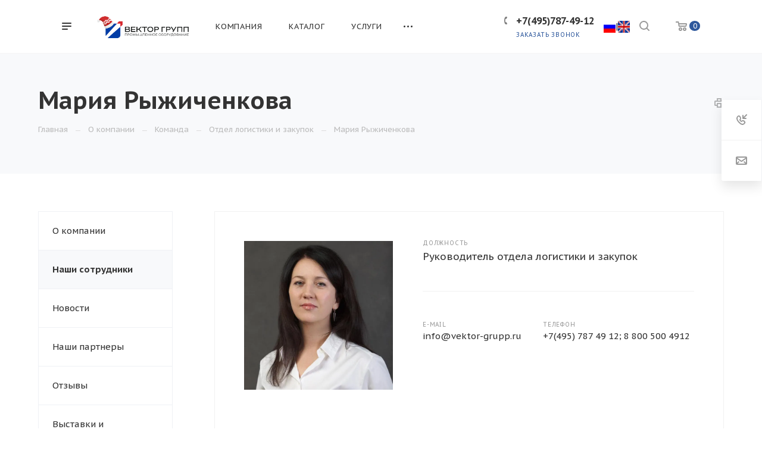

--- FILE ---
content_type: text/html; charset=UTF-8
request_url: https://vektor-grupp.ru/company/staff/otdel-logistiki/mariya-ryzhichenkova/
body_size: 37114
content:
<!DOCTYPE html>

<html xmlns="http://www.w3.org/1999/xhtml" xml:lang="ru" lang="ru" class="  ">
	<head><link rel="canonical" href="https://vektor-grupp.ru/company/staff/otdel-logistiki/mariya-ryzhichenkova/">
						<title>Мария Рыжиченкова</title>
		<meta name="viewport" content="initial-scale=1.0, width=device-width" />
		<meta name="HandheldFriendly" content="true" />
		<meta name="yes" content="yes" />
		<meta name="apple-mobile-web-app-status-bar-style" content="black" />
		<meta name="SKYPE_TOOLBAR" content="SKYPE_TOOLBAR_PARSER_COMPATIBLE" />
		<meta http-equiv="Content-Type" content="text/html; charset=UTF-8" />
<meta name="keywords" content="сварочные роботы, сварочные столы, зажимы, зачистное оборудование, оборудование для приварки" />
<meta name="description" content="Сотрудники компании &quot;Вектор Групп&quot; специализируются на разных группах оборудования: сварочных роботах, сварочных столах, зажимах, зачистном оборудовании, оборудовании для приварки" />
<script data-skip-moving="true">(function(w, d, n) {var cl = "bx-core";var ht = d.documentElement;var htc = ht ? ht.className : undefined;if (htc === undefined || htc.indexOf(cl) !== -1){return;}var ua = n.userAgent;if (/(iPad;)|(iPhone;)/i.test(ua)){cl += " bx-ios";}else if (/Windows/i.test(ua)){cl += ' bx-win';}else if (/Macintosh/i.test(ua)){cl += " bx-mac";}else if (/Linux/i.test(ua) && !/Android/i.test(ua)){cl += " bx-linux";}else if (/Android/i.test(ua)){cl += " bx-android";}cl += (/(ipad|iphone|android|mobile|touch)/i.test(ua) ? " bx-touch" : " bx-no-touch");cl += w.devicePixelRatio && w.devicePixelRatio >= 2? " bx-retina": " bx-no-retina";if (/AppleWebKit/.test(ua)){cl += " bx-chrome";}else if (/Opera/.test(ua)){cl += " bx-opera";}else if (/Firefox/.test(ua)){cl += " bx-firefox";}ht.className = htc ? htc + " " + cl : cl;})(window, document, navigator);</script>


<link href="https://fonts.googleapis.com/css?family=PT+Sans+Caption:400italic,700italic,400,700&subset=latin,cyrillic-ext"  rel="stylesheet" />
<link href="/bitrix/cache/css/s1/aspro-priority/template_fb0761ff65e6a14eaf51fbd44dc15ede/template_fb0761ff65e6a14eaf51fbd44dc15ede_v1.css?1765530371997752"  data-template-style="true" rel="stylesheet" />







<script data-skip-moving='true'>window['asproRecaptcha'] = {params: {'recaptchaColor':'','recaptchaLogoShow':'','recaptchaSize':'','recaptchaBadge':'','recaptchaLang':'ru'},key: '6LesmwYeAAAAANCS_a-fEvgxC0aiODKCXVSl9o_v',ver: '3'};</script>
<script data-skip-moving='true'>!function(){var a=function(a){for(var e=a;e;)if("form"===(e=e.parentNode).nodeName.toLowerCase())return e;return null},e=function(a){var e=[],t=null,r=!1;void 0!==a&&(r=null!==a),t=r?a.getElementsByTagName("input"):document.getElementsByName("captcha_word");for(var n=0;n<t.length;n++)"captcha_word"===t[n].name&&e.push(t[n]);return e},t=function(a){for(var e=[],t=a.getElementsByTagName("img"),r=0;r<t.length;r++)(/\/bitrix\/tools\/captcha.php\?(captcha_code|captcha_sid)=[^>]*?/i.test(t[r].src)||"captcha"===t[r].id)&&e.push(t[r]);return e},r=function(){var t=e(null);if(0===t.length)return[];for(var r=[],n=0;n<t.length;n++){var c=a(t[n]);null!==c&&r.push(c)}return r},n=function(a){var e="recaptcha-dynamic-"+new Date().getTime();if(null!==document.getElementById(e)){var t=!1,r=null;do r=Math.floor(65535*Math.random()),t=null!==document.getElementById(e+r);while(t);e+=r}var n=document.createElement("div");n.id=e,n.className="g-recaptcha",n.attributes["data-sitekey"]=window.asproRecaptcha.key,a.parentNode&&(a.parentNode.className+=" recaptcha_text",a.parentNode.replaceChild(n,a)),renderRecaptchaById(e)},c=function(a){var e="[data-uri]";a.attributes.src=e,a.style.display="none","src"in a&&(a.parentNode&&-1===a.parentNode.className.indexOf("recaptcha_tmp_img")&&(a.parentNode.className+=" recaptcha_tmp_img"),a.src=e)},p=function(a){"function"==typeof $&&$(a).find(".captcha-row label > span").length&&$(a).find(".captcha-row label > span").html(BX.message("RECAPTCHA_TEXT")+' <span class="star">*</span>')},o=function(){for(var a,o=r(),s=0;s<o.length;s++){var l=o[s],i=e(l);if(0!==i.length){var h=t(l);if(0!==h.length){for(a=0;a<i.length;a++)n(i[a]);for(a=0;a<h.length;a++)c(h[a]);p(l)}}}},s=function(){if("undefined"!=typeof renderRecaptchaById)for(var a=document.getElementsByClassName("g-recaptcha"),e=0;e<a.length;e++){var t=a[e];if(0===t.innerHTML.length){var r=t.id;if("string"==typeof r&&0!==r.length){if("3"==window.asproRecaptcha.ver)t.closest(".captcha-row").style.display="none";else if("function"==typeof $){var n=$(t).closest(".captcha-row");n.length&&(n.addClass(window.asproRecaptcha.params.recaptchaSize+" logo_captcha_"+window.asproRecaptcha.params.recaptchaLogoShow+" "+window.asproRecaptcha.params.recaptchaBadge),n.find(".captcha_image").addClass("recaptcha_tmp_img"),n.find(".captcha_input").addClass("recaptcha_text"),"invisible"===window.asproRecaptcha.params.recaptchaSize||n.find("input.recaptcha").length||$('<input type="text" class="recaptcha" value="" />').appendTo(n))}renderRecaptchaById(r)}}}},l=function(){try{if(s(),!window.renderRecaptchaById||!window.asproRecaptcha||!window.asproRecaptcha.key)return console.error("Bad captcha keys or module error"),!0;return o(),!0}catch(a){return console.error(a),!0}};document.addEventListener?document.addEventListener("DOMNodeInserted",l,!1):console.warn("Your browser does not support dynamic ReCaptcha replacement")}();</script>
<script data-skip-moving='true'>!function(){function d(a){for(var e=a;e;)if("form"===(e=e.parentNode).nodeName.toLowerCase())return e;return null}function i(a){var e=[],t=null,n=!1;void 0!==a&&(n=null!==a),t=n?a.getElementsByTagName("input"):document.getElementsByName("captcha_word");for(var r=0;r<t.length;r++)"captcha_word"===t[r].name&&e.push(t[r]);return e}function l(a){for(var e=[],t=a.getElementsByTagName("img"),n=0;n<t.length;n++)!/\/bitrix\/tools\/captcha.php\?(captcha_code|captcha_sid)=[^>]*?/i.test(t[n].src)&&"captcha"!==t[n].id||e.push(t[n]);return e}function h(a){var e="recaptcha-dynamic-"+(new Date).getTime();if(null!==document.getElementById(e)){for(var t=null;t=Math.floor(65535*Math.random()),null!==document.getElementById(e+t););e+=t}var n=document.createElement("div");n.id=e,n.className="g-recaptcha",n.attributes["data-sitekey"]=window.asproRecaptcha.key,a.parentNode&&(a.parentNode.className+=" recaptcha_text",a.parentNode.replaceChild(n,a)),"3"==window.asproRecaptcha.ver&&(a.closest(".captcha-row").style.display="none"),renderRecaptchaById(e)}function a(){for(var a,e,t,n,r=function(){var a=i(null);if(0===a.length)return[];for(var e=[],t=0;t<a.length;t++){var n=d(a[t]);null!==n&&e.push(n)}return e}(),c=0;c<r.length;c++){var o=r[c],p=i(o);if(0!==p.length){var s=l(o);if(0!==s.length){for(a=0;a<p.length;a++)h(p[a]);for(a=0;a<s.length;a++)t=s[a],n="[data-uri]",t.attributes.src=n,t.style.display="none","src"in t&&(t.parentNode&&-1===t.parentNode.className.indexOf("recaptcha_tmp_img")&&(t.parentNode.className+=" recaptcha_tmp_img"),t.src=n);e=o,"function"==typeof $&&$(e).find(".captcha-row label > span").length&&$(e).find(".captcha-row label > span").html(BX.message("RECAPTCHA_TEXT")+' <span class="star">*</span>')}}}}document.addEventListener?document.addEventListener("DOMNodeInserted",function(){try{return(function(){if("undefined"!=typeof renderRecaptchaById)for(var a=document.getElementsByClassName("g-recaptcha"),e=0;e<a.length;e++){var t=a[e];if(0===t.innerHTML.length){var n=t.id;if("string"==typeof n&&0!==n.length){if("3"==window.asproRecaptcha.ver)t.closest(".captcha-row").style.display="none";else if("function"==typeof $){var r=$(t).closest(".captcha-row");r.length&&(r.addClass(window.asproRecaptcha.params.recaptchaSize+" logo_captcha_"+window.asproRecaptcha.params.recaptchaLogoShow+" "+window.asproRecaptcha.params.recaptchaBadge),r.find(".captcha_image").addClass("recaptcha_tmp_img"),r.find(".captcha_input").addClass("recaptcha_text"),"invisible"!==window.asproRecaptcha.params.recaptchaSize&&(r.find("input.recaptcha").length||$('<input type="text" class="recaptcha" value="" />').appendTo(r)))}renderRecaptchaById(n)}}}}(),window.renderRecaptchaById&&window.asproRecaptcha&&window.asproRecaptcha.key)?(a(),!0):(console.error("Bad captcha keys or module error"),!0)}catch(a){return console.error(a),!0}},!1):console.warn("Your browser does not support dynamic ReCaptcha replacement")}();</script>
<link rel="shortcut icon" href="/upload/dev2fun.imagecompress/webp/favicon.webp" type="image/png" />
<link rel="apple-touch-icon" sizes="180x180" href="/upload/dev2fun.imagecompress/webp/CPriority/1ea/b13e125jta3ext8jo9tgmns303hlve14.webp" />
<meta property="og:description" content="Сотрудники компании "Вектор Групп" специализируются на разных группах оборудования: сварочных роботах, сварочных столах, зажимах, зачистном оборудовании, оборудовании для приварки" />
<meta property="og:image" content="https://vektor-grupp.ru/upload/dev2fun.imagecompress/webp/iblock/e9d/e9d580cc51f71a759515b4fb3698cd67.webp" />
<link rel="image_src" href="https://vektor-grupp.ru/upload/dev2fun.imagecompress/webp/iblock/e9d/e9d580cc51f71a759515b4fb3698cd67.webp"  />
<meta property="og:title" content="Мария Рыжиченкова" />
<meta property="og:type" content="website" />
<meta property="og:url" content="/company/staff/otdel-logistiki/mariya-ryzhichenkova/" />



										
		
								
			</head>

		<body class="site_s1 regionality_n mfixed_N mfixed_view_always mheader-v1 footer-vcustom fill_bg_ title-v4 with_order with_phones wheader_v6  ">
		<div id="panel"></div>
		
								<!--'start_frame_cache_options-block'-->					<!--'end_frame_cache_options-block'-->				




		


				<div class="cd-modal-bg"></div>
		
<div class="mega_fixed_menu">
	<div class="maxwidth-theme">
		<svg class="svg svg-close" width="14" height="14" viewBox="0 0 14 14">
		  <path data-name="Rounded Rectangle 568 copy 16" d="M1009.4,953l5.32,5.315a0.987,0.987,0,0,1,0,1.4,1,1,0,0,1-1.41,0L1008,954.4l-5.32,5.315a0.991,0.991,0,0,1-1.4-1.4L1006.6,953l-5.32-5.315a0.991,0.991,0,0,1,1.4-1.4l5.32,5.315,5.31-5.315a1,1,0,0,1,1.41,0,0.987,0.987,0,0,1,0,1.4Z" transform="translate(-1001 -946)"></path>
		</svg>
		<i class="svg svg-close mask arrow"></i>
		<div class="logo">
			<a href="/"><img src="/upload/dev2fun.imagecompress/webp/CPriority/787/nj0o5ftthngzwdiue5d6b5j12ob0q1hz.webp" alt="ВЕКТОР ГРУПП" title="ВЕКТОР ГРУПП" data-src="" /></a>		</div>
		<div class="row">
			<div class="col-md-9">
				<div class="left_block">
										
				<div class="search-wrapper">
				<div id="title-search_mega_menu">
					<form action="/search/" class="search">
						<div class="search-input-div">
							<input class="search-input" id="title-search-input_mega_menu" type="text" name="q" value="" placeholder="Поиск" autocomplete="off" />
						</div>
						<div class="search-button-div">
							<button class="btn btn-search" type="submit" name="s" value="Поиск"><i class="svg svg-search mask"></i></button>
						</div>
					</form>
				</div>
			</div>
											<!-- noindex -->
							<div class="menu-only">
		<nav class="mega-menu">
			<div class="table-menu">
				<div class="marker-nav"></div>
				<table>
					<tr>
											
														<td class="menu-item unvisible dropdown  ">
								<div class="wrap">
									<a class="dark-color dropdown-toggle" href="/company/">
										Компания										<div class="line-wrapper"><span class="line"></span></div>
									</a>
																			<span class="tail"></span>
										<ul class="dropdown-menu">
																																			<li class=" ">
													<a href="/company/index.php" title="О компании">О компании</a>
																									</li>
																																			<li class=" active">
													<a href="/company/staff/" title="Наши сотрудники">Наши сотрудники</a>
																									</li>
																																			<li class=" ">
													<a href="/company/news/" title="Новости">Новости</a>
																									</li>
																																			<li class=" ">
													<a href="/company/partners/" title="Наши партнеры">Наши партнеры</a>
																									</li>
																																			<li class=" ">
													<a href="/company/reviews/" title="Отзывы">Отзывы</a>
																									</li>
																																			<li class=" ">
													<a href="/company/vystavki-i-meropriyatiya/" title="Выставки и мероприятия">Выставки и мероприятия</a>
																									</li>
																																			<li class=" ">
													<a href="/company/faq/" title="Вопрос ответ">Вопрос ответ</a>
																									</li>
																																			<li class=" ">
													<a href="/company/requisites/" title="Реквизиты">Реквизиты</a>
																									</li>
																																			<li class=" ">
													<a href="/company/vacancy" title="Вакансии">Вакансии</a>
																									</li>
																					</ul>
																	</div>
							</td>
											
														<td class="menu-item unvisible dropdown  ">
								<div class="wrap">
									<a class="dark-color dropdown-toggle" href="/product/">
										Каталог										<div class="line-wrapper"><span class="line"></span></div>
									</a>
																			<span class="tail"></span>
										<ul class="dropdown-menu">
																																			<li class=" ">
													<a href="/product/sborochno-svarochnye-stoly/" title="Сборочно-сварочные столы">Сборочно-сварочные столы</a>
																									</li>
																																			<li class=" ">
													<a href="/product/osnastka-dlya-svarochnykh-stolov/" title="Оснастка для сварочных столов">Оснастка для сварочных столов</a>
																									</li>
																																			<li class=" ">
													<a href="/product/promyshlennaya-avtomatizatsiya/" title="Промышленная автоматизация">Промышленная автоматизация</a>
																									</li>
																																			<li class=" ">
													<a href="/product/apparaty-lazernoy-svarki-rezki-zachistki-jncs/" title="Аппараты лазерной сварки/резки/очистки">Аппараты лазерной сварки/резки/очистки</a>
																									</li>
																																			<li class=" ">
													<a href="/product/oborudovanie-dlya-privarki-krepezha/" title="Оборудование для приварки крепежа">Оборудование для приварки крепежа</a>
																									</li>
																																			<li class=" ">
													<a href="/product/privarnoy-krepezh/" title="Приварной крепеж">Приварной крепеж</a>
																									</li>
																																			<li class=" ">
													<a href="/product/spetsializirovannye-resheniya-dlya-svarki-krupnogabaritnykh-izdeliy/" title="Специализированные решения для сварки крупногабаритных изделий">Специализированные решения для сварки крупногабаритных изделий</a>
																									</li>
																																			<li class=" ">
													<a href="/product/vrashchateli-i-podemniki/" title="Вращатели и подъемники">Вращатели и подъемники</a>
																									</li>
																																			<li class=" ">
													<a href="/product/svarochnye-apparats/" title="Сварочные аппараты">Сварочные аппараты</a>
																									</li>
																																			<li class=" ">
													<a href="/product/vakuumnye-traversy/" title="Вакуумные траверсы">Вакуумные траверсы</a>
																									</li>
																																			<li class=" ">
													<a href="/product/zachistnye-stanki/" title="Зачистные станки">Зачистные станки</a>
																									</li>
																																			<li class=" ">
													<a href="/product/instrument-bessey/" title="Инструмент Bessey">Инструмент Bessey</a>
																									</li>
																																			<li class=" ">
													<a href="/product/sistemy-aspiratsii/" title="Системы аспирации">Системы аспирации</a>
																									</li>
																																			<li class=" ">
													<a href="/product/zazhimy/" title="Универсальные зажимы">Универсальные зажимы</a>
																									</li>
																																			<li class=" ">
													<a href="/product/stanki-lazernoy-rezki/" title="Станки лазерной резки">Станки лазерной резки</a>
																									</li>
																																			<li class=" ">
													<a href="/product/resheniya-dlya-uchebnykh-zavedeniy/" title="Решения для учебных заведений">Решения для учебных заведений</a>
																									</li>
																																			<li class=" ">
													<a href="/product/mashiny-kontaktnoy-svarki/" title="Машины контактной сварки">Машины контактной сварки</a>
																									</li>
																					</ul>
																	</div>
							</td>
											
														<td class="menu-item unvisible dropdown  ">
								<div class="wrap">
									<a class="dark-color dropdown-toggle" href="/services/">
										Услуги										<div class="line-wrapper"><span class="line"></span></div>
									</a>
																			<span class="tail"></span>
										<ul class="dropdown-menu">
																																			<li class=" ">
													<a href="/services/proizvodstvo-robotizirovannykh-kompleksov/" title="Производство роботизированных комплексов">Производство роботизированных комплексов</a>
																									</li>
																																			<li class=" ">
													<a href="/services/audit-proizvodstva-na-predmet-vozmozhnosti-avtomatizatsii/" title="Аудит производства на предмет возможности автоматизации">Аудит производства на предмет возможности автоматизации</a>
																									</li>
																																			<li class=" ">
													<a href="/services/modernizatsiya-sushchestvuyushchego-proizvodstva/" title="Модернизация существующего производства">Модернизация существующего производства</a>
																									</li>
																																			<li class=" ">
													<a href="/services/proektirovanie-i-proizvodstvo-spetsializirovannoy-i-nestandartnoy-osnastki-/" title="Проектирование и производство специализированной и нестандартной оснастки">Проектирование и производство специализированной и нестандартной оснастки</a>
																									</li>
																																			<li class=" ">
													<a href="/services/proizvodstvo-metallokonstruktsiy/" title="Производство металлоконструкций">Производство металлоконструкций</a>
																									</li>
																																			<li class=" ">
													<a href="/services/raboty-po-metalloobrabotke/" title="Работы по металлообработке">Работы по металлообработке</a>
																									</li>
																																			<li class=" ">
													<a href="/services/mig-mag-svarka/" title="Сварка полуавтоматом (MIG/MAG)">Сварка полуавтоматом (MIG/MAG)</a>
																									</li>
																					</ul>
																	</div>
							</td>
											
														<td class="menu-item unvisible dropdown  ">
								<div class="wrap">
									<a class="dark-color dropdown-toggle" href="/projects/">
										Наши проекты										<div class="line-wrapper"><span class="line"></span></div>
									</a>
																			<span class="tail"></span>
										<ul class="dropdown-menu">
																																			<li class=" ">
													<a href="/projects/proekty-po-avtomatizatsii/" title="Проекты по автоматизации">Проекты по автоматизации</a>
																									</li>
																																			<li class=" ">
													<a href="/projects/proekty-so-svarochnymi-stolami/" title="Проекты со сварочными столами">Проекты со сварочными столами</a>
																									</li>
																																			<li class=" ">
													<a href="/projects/obrazovatelnye-proekty/" title="Образовательные проекты">Образовательные проекты</a>
																									</li>
																					</ul>
																	</div>
							</td>
											
														<td class="menu-item unvisible   ">
								<div class="wrap">
									<a class="dark-color " href="/articles/">
										Статьи										<div class="line-wrapper"><span class="line"></span></div>
									</a>
																	</div>
							</td>
											
														<td class="menu-item unvisible dropdown  ">
								<div class="wrap">
									<a class="dark-color dropdown-toggle" href="/video/">
										Видео										<div class="line-wrapper"><span class="line"></span></div>
									</a>
																			<span class="tail"></span>
										<ul class="dropdown-menu">
																																			<li class=" ">
													<a href="/video/sborochno-svarochnye-stoly/" title="Сборочно-сварочные столы">Сборочно-сварочные столы</a>
																									</li>
																																			<li class=" ">
													<a href="/video/zachistnye-stanki/" title="Зачистные станки">Зачистные станки</a>
																									</li>
																																			<li class=" ">
													<a href="/video/vakuumnye-traversy/" title="Вакуумные траверсы">Вакуумные траверсы</a>
																									</li>
																																			<li class=" ">
													<a href="/video/avtomatizatsiya/" title="Автоматизация">Автоматизация</a>
																									</li>
																					</ul>
																	</div>
							</td>
											
														<td class="menu-item unvisible   ">
								<div class="wrap">
									<a class="dark-color " href="/contacts/">
										Контакты										<div class="line-wrapper"><span class="line"></span></div>
									</a>
																	</div>
							</td>
						
						<td class="dropdown js-dropdown nosave unvisible">
							<div class="wrap">
								<a class="dropdown-toggle more-items" href="#">
									<span>Ещё</span>
								</a>
								<span class="tail"></span>
								<ul class="dropdown-menu"></ul>
							</div>
						</td>

					</tr>
				</table>
			</div>						
		</nav>
	</div>
					<!-- /noindex -->
														</div>
			</div>
			<div class="col-md-3">
				<div class="right_block">
					<div class="top_block">
						<div class="button"><span class="btn btn-default btn-lg animate-load" data-event="jqm" data-param-id="4" data-name="question">Задать вопрос</span></div>
												<div class="wrap_icon wrap_basket font_upper_md">
							<!-- noindex --><a rel="nofollow" title="пуста" href="/cart/" class="basket-link  "><span class="js-basket-block"><svg class="svg svg-basket" width="19" height="16" viewBox="0 0 19 16">
	<path data-name="Ellipse 2 copy 9" class="cls-1" d="M956.047,952.005l-0.939,1.009-11.394-.008-0.952-1-0.953-6h-2.857a0.862,0.862,0,0,1-.952-1,1.025,1.025,0,0,1,1.164-1h2.327c0.3,0,.6.006,0.6,0.006a1.208,1.208,0,0,1,1.336.918L943.817,947h12.23L957,948v1Zm-11.916-3,0.349,2h10.007l0.593-2Zm1.863,5a3,3,0,1,1-3,3A3,3,0,0,1,945.994,954.005ZM946,958a1,1,0,1,0-1-1A1,1,0,0,0,946,958Zm7.011-4a3,3,0,1,1-3,3A3,3,0,0,1,953.011,954.005ZM953,958a1,1,0,1,0-1-1A1,1,0,0,0,953,958Z" transform="translate(-938 -944)"></path>
</svg><span class="title dark_link">Корзина</span><span class="count">0</span></span></a><!-- /noindex -->						</div>
					</div>
					<div class="contact_wrap">
						<div class="info">
																												<!--'start_frame_cache_header-regionality-block1'-->				<!--'end_frame_cache_header-regionality-block1'-->															<div class="phone blocks">
								<div class="">
																	<!--'start_frame_cache_header-allphones-block1'-->		
		
				<div class="phone">
			<div class="wrap">
				<div>
					<svg class="svg svg-phone white sm" width="5" height="13" viewBox="0 0 5 13">
						<path class="cls-phone" d="M785.738,193.457a22.174,22.174,0,0,0,1.136,2.041,0.62,0.62,0,0,1-.144.869l-0.3.3a0.908,0.908,0,0,1-.805.33,4.014,4.014,0,0,1-1.491-.274c-1.2-.679-1.657-2.35-1.9-3.664a13.4,13.4,0,0,1,.024-5.081c0.255-1.316.73-2.991,1.935-3.685a4.025,4.025,0,0,1,1.493-.288,0.888,0.888,0,0,1,.8.322l0.3,0.3a0.634,0.634,0,0,1,.113.875c-0.454.8-.788,1.37-1.132,2.045-0.143.28-.266,0.258-0.557,0.214l-0.468-.072a0.532,0.532,0,0,0-.7.366,8.047,8.047,0,0,0-.023,4.909,0.521,0.521,0,0,0,.7.358l0.468-.075c0.291-.048.4-0.066,0.555,0.207h0Z" transform="translate(-782 -184)"/>
					</svg>
					<a href="tel:+74957874912">+7(495)787-49-12</a>
				</div>
			</div>
					</div>
				

					<!--'end_frame_cache_header-allphones-block1'-->												</div>
																	<div class="callback_wrap">
										<span class="callback-block animate-load font_upper colored" data-event="jqm" data-param-id="1" data-name="callback">Заказать звонок</span>
									</div>
															</div>
							
						<!--'start_frame_cache_email-block1'-->		
												<div class="email blocks">
													<a href="mailto:ask@vektor-grupp.ru"><span>ask@vektor-grupp.ru</span></a>
											</div>
							
				<!--'end_frame_cache_email-block1'-->		
								
						<!--'start_frame_cache_address-block1'-->		
												<div class="address blocks">
						г. Москва, ул. Годовикова, д. 9, стр.13&nbsp;— «БЦ Калибр»&nbsp;&nbsp;					</div>
							
				<!--'end_frame_cache_address-block1'-->		
							</div>
					</div>
					<div class="social-block">
						<div class="social-icons">
		<!-- noindex -->
	<ul>
					<li class="vk">
				<a href="https://vk.com/vektorgrupp" target="_blank" rel="nofollow" title="Вконтакте">
					Вконтакте				</a>
			</li>
													<li class="telegram">
				<a href="https://t.me/VEKTOR_GRUPP" target="_blank" rel="nofollow" title="Telegram">
					Telegram				</a>
			</li>
							<li class="ytb">
				<a href="https://www.youtube.com/user/VEKTORGRUPP" target="_blank" rel="nofollow" title="YouTube">
					YouTube				</a>
			</li>
											<li class="yandex_dzen">
				<a href="https://zen.yandex.ru/id/615d786c7f6e544061462297" target="_blank" rel="nofollow" title="">
									</a>
			</li>
									</ul>
	<!-- /noindex -->
</div>					</div>
				</div>
			</div>
		</div>
	</div>
</div>
		<div class="header_wrap visible-lg visible-md title-v4">
			
<header class="header-v6 canfixed  small-icons" data-change_color="Y">
	<div class="logo_and_menu-row phones">
		<div class="header_container clearfix">
			<div class="logo-row">
				<div class="row">
					<div class="menu-row">
					<div class="right-icons pull-right">
													<div class="pull-right">
								<div class="wrap_icon wrap_basket">
									<!-- noindex --><a rel="nofollow" title="пуста" href="/cart/" class="basket-link top-btn hover "><span class="js-basket-block"><svg class="svg svg-basket" width="19" height="16" viewBox="0 0 19 16">
	<path data-name="Ellipse 2 copy 9" class="cls-1" d="M956.047,952.005l-0.939,1.009-11.394-.008-0.952-1-0.953-6h-2.857a0.862,0.862,0,0,1-.952-1,1.025,1.025,0,0,1,1.164-1h2.327c0.3,0,.6.006,0.6,0.006a1.208,1.208,0,0,1,1.336.918L943.817,947h12.23L957,948v1Zm-11.916-3,0.349,2h10.007l0.593-2Zm1.863,5a3,3,0,1,1-3,3A3,3,0,0,1,945.994,954.005ZM946,958a1,1,0,1,0-1-1A1,1,0,0,0,946,958Zm7.011-4a3,3,0,1,1-3,3A3,3,0,0,1,953.011,954.005ZM953,958a1,1,0,1,0-1-1A1,1,0,0,0,953,958Z" transform="translate(-938 -944)"></path>
</svg><span class="count">0</span></span></a><!-- /noindex -->								</div>
							</div>
																		<div class="pull-right show-fixed">
							<div class="wrap_icon">
										<button class="top-btn inline-search-show">
			<svg class="svg svg-search" width="17" height="17" viewBox="0 0 17 17" aria-hidden="true">
  <path class="cls-1" d="M16.709,16.719a1,1,0,0,1-1.412,0l-3.256-3.287A7.475,7.475,0,1,1,15,7.5a7.433,7.433,0,0,1-1.549,4.518l3.258,3.289A1,1,0,0,1,16.709,16.719ZM7.5,2A5.5,5.5,0,1,0,13,7.5,5.5,5.5,0,0,0,7.5,2Z"></path>
</svg>			<span class="title"></span>
		</button>
									</div>
						</div>
						<div class="pull-right"><div class="lang-buttons" style="padding-top: 31px;">
						<a href="https://vektor-grupp.ru/"><img src="/upload/dev2fun.imagecompress/webp/ru.webp" width="20" height="20"></a>|<a href="https://vektor-grupp.ru/eng/"><img src="/upload/dev2fun.imagecompress/webp/uk.webp" width="20" height="20"></a></div>
						</div>
													<div class="pull-right">
								<div class="region_phone">
																			<div class="wrap_icon inner-table-block">
																	<!--'start_frame_cache_header-regionality-block2'-->				<!--'end_frame_cache_header-regionality-block2'-->											</div>
																		
							<div class="wrap_icon inner-table-block ">
					<div class="phone-block">
						<div class="">								<!--'start_frame_cache_header-allphones-block2'-->		
		
				<div class="phone">
			<div class="wrap">
				<div>
					<svg class="svg svg-phone mask" width="5" height="13" viewBox="0 0 5 13">
						<path class="cls-phone" d="M785.738,193.457a22.174,22.174,0,0,0,1.136,2.041,0.62,0.62,0,0,1-.144.869l-0.3.3a0.908,0.908,0,0,1-.805.33,4.014,4.014,0,0,1-1.491-.274c-1.2-.679-1.657-2.35-1.9-3.664a13.4,13.4,0,0,1,.024-5.081c0.255-1.316.73-2.991,1.935-3.685a4.025,4.025,0,0,1,1.493-.288,0.888,0.888,0,0,1,.8.322l0.3,0.3a0.634,0.634,0,0,1,.113.875c-0.454.8-.788,1.37-1.132,2.045-0.143.28-.266,0.258-0.557,0.214l-0.468-.072a0.532,0.532,0,0,0-.7.366,8.047,8.047,0,0,0-.023,4.909,0.521,0.521,0,0,0,.7.358l0.468-.075c0.291-.048.4-0.066,0.555,0.207h0Z" transform="translate(-782 -184)"/>
					</svg>
					<a href="tel:+74957874912">+7(495)787-49-12</a>
				</div>
			</div>
					</div>
				

					<!--'end_frame_cache_header-allphones-block2'-->				</div>													<div class="callback_wrap ">
								<span class="callback-block animate-load twosmallfont colored" data-event="jqm" data-param-id="1" data-name="callback">Заказать звонок</span>
							</div>
											</div>
				</div>
													</div>
							</div>
											</div>
						<div class="logo-block pull-left">
									<div class="burger pull-left">
			<svg class="svg svg-burger" width="16" height="12" viewBox="0 0 16 12">
  <path data-name="Rounded Rectangle 81 copy 4" class="cls-1" d="M872,958h-8a1,1,0,0,1-1-1h0a1,1,0,0,1,1-1h8a1,1,0,0,1,1,1h0A1,1,0,0,1,872,958Zm6-5H864a1,1,0,0,1,0-2h14A1,1,0,0,1,878,953Zm0-5H864a1,1,0,0,1,0-2h14A1,1,0,0,1,878,948Z" transform="translate(-863 -946)"></path>
</svg>			<svg class="svg svg-close" width="14" height="14" viewBox="0 0 14 14">
  <path data-name="Rounded Rectangle 568 copy 16" class="cls-1" d="M1009.4,953l5.32,5.315a0.987,0.987,0,0,1,0,1.4,1,1,0,0,1-1.41,0L1008,954.4l-5.32,5.315a0.991,0.991,0,0,1-1.4-1.4L1006.6,953l-5.32-5.315a0.991,0.991,0,0,1,1.4-1.4l5.32,5.315,5.31-5.315a1,1,0,0,1,1.41,0,0.987,0.987,0,0,1,0,1.4Z" transform="translate(-1001 -946)"></path>
</svg>		</div>
									<div class="logo">
								<a href="/"><img src="/upload/dev2fun.imagecompress/webp/CPriority/787/nj0o5ftthngzwdiue5d6b5j12ob0q1hz.webp" alt="ВЕКТОР ГРУПП" title="ВЕКТОР ГРУПП" data-src="" /></a>							</div>
						</div>
						
	<div class="menu-only catalog_icons_Y icons_position_ view_type_LINE count_menu_full_count_4">
		<nav class="mega-menu sliced">
			<div class="table-menu">
				<div class="marker-nav"></div>
				<table>
					<tr>
																	
																												<td class="menu-item unvisible normal_dropdown dropdown  ">
								<div class="wrap">
									<a class="font_xs dark-color dropdown-toggle" href="/company/">
										<h3>Компания</h3>
									</a>
																			<span class="tail"></span>
										<ul class="dropdown-menu">
																																			<li class="item clearfix  ">
																																																																			<div class="menu_body">
														<a class="dark-color" href="/company/index.php" title="О компании">О компании</a>
																											</div>
												</li>
																																			<li class="item clearfix  active">
																																																																			<div class="menu_body">
														<a class="dark-color" href="/company/staff/" title="Наши сотрудники">Наши сотрудники</a>
																											</div>
												</li>
																																			<li class="item clearfix  ">
																																																																			<div class="menu_body">
														<a class="dark-color" href="/company/news/" title="Новости">Новости</a>
																											</div>
												</li>
																																			<li class="item clearfix  ">
																																																																			<div class="menu_body">
														<a class="dark-color" href="/company/partners/" title="Наши партнеры">Наши партнеры</a>
																											</div>
												</li>
																																			<li class="item clearfix  ">
																																																																			<div class="menu_body">
														<a class="dark-color" href="/company/reviews/" title="Отзывы">Отзывы</a>
																											</div>
												</li>
																																			<li class="item clearfix  ">
																																																																			<div class="menu_body">
														<a class="dark-color" href="/company/vystavki-i-meropriyatiya/" title="Выставки и мероприятия">Выставки и мероприятия</a>
																											</div>
												</li>
																																			<li class="item clearfix  ">
																																																																			<div class="menu_body">
														<a class="dark-color" href="/company/faq/" title="Вопрос ответ">Вопрос ответ</a>
																											</div>
												</li>
																																			<li class="item clearfix  ">
																																																																			<div class="menu_body">
														<a class="dark-color" href="/company/requisites/" title="Реквизиты">Реквизиты</a>
																											</div>
												</li>
																																			<li class="item clearfix  ">
																																																																			<div class="menu_body">
														<a class="dark-color" href="/company/vacancy" title="Вакансии">Вакансии</a>
																											</div>
												</li>
																					</ul>
																	</div>
							</td>
																		
																												<td class="menu-item unvisible normal_dropdown dropdown  ">
								<div class="wrap">
									<a class="font_xs dark-color dropdown-toggle" href="/product/">
										<h3>Каталог</h3>
									</a>
																			<span class="tail"></span>
										<ul class="dropdown-menu">
																																			<li class="item clearfix  ">
																																																								<div class="image wbg">
																<a href="/product/sborochno-svarochnye-stoly/"><img src="/upload/resize_cache/iblock/b66/60_60_0/fodf40wr9iy4hi91gk2h4oncppxahz2s.webp" alt="Сборочно-сварочные столы" title="Сборочно-сварочные столы" /></a>
															</div>
																																								<div class="menu_body with_image">
														<a class="dark-color" href="/product/sborochno-svarochnye-stoly/" title="Сборочно-сварочные столы">Сборочно-сварочные столы</a>
																											</div>
												</li>
																																			<li class="item clearfix  ">
																																																								<div class="image wbg">
																<a href="/product/osnastka-dlya-svarochnykh-stolov/"><img src="/upload/dev2fun.imagecompress/webp/resize_cache/iblock/b3e/60_60_0/b3e2fb6011336bf961e2db1f3ed8b26f.webp" alt="Оснастка для сварочных столов" title="Оснастка для сварочных столов" /></a>
															</div>
																																								<div class="menu_body with_image">
														<a class="dark-color" href="/product/osnastka-dlya-svarochnykh-stolov/" title="Оснастка для сварочных столов">Оснастка для сварочных столов</a>
																											</div>
												</li>
																																			<li class="item clearfix  ">
																																																								<div class="image wbg">
																<a href="/product/promyshlennaya-avtomatizatsiya/"><img src="/upload/dev2fun.imagecompress/webp/resize_cache/iblock/4f8/60_60_0/4f8345ea6bcfab8ed149a025d54695f5.webp" alt="Промышленная автоматизация" title="Промышленная автоматизация" /></a>
															</div>
																																								<div class="menu_body with_image">
														<a class="dark-color" href="/product/promyshlennaya-avtomatizatsiya/" title="Промышленная автоматизация">Промышленная автоматизация</a>
																											</div>
												</li>
																																			<li class="item clearfix  ">
																																																								<div class="image wbg">
																<a href="/product/apparaty-lazernoy-svarki-rezki-zachistki-jncs/"><img src="/upload/dev2fun.imagecompress/webp/resize_cache/iblock/d6d/60_60_0/oatrr35xzwrxbxj4yixqyaa06sabp2f1.webp" alt="Аппараты лазерной сварки/резки/очистки" title="Аппараты лазерной сварки/резки/очистки" /></a>
															</div>
																																								<div class="menu_body with_image">
														<a class="dark-color" href="/product/apparaty-lazernoy-svarki-rezki-zachistki-jncs/" title="Аппараты лазерной сварки/резки/очистки">Аппараты лазерной сварки/резки/очистки</a>
																											</div>
												</li>
																																			<li class="item clearfix  ">
																																																								<div class="image wbg">
																<a href="/product/oborudovanie-dlya-privarki-krepezha/"><img src="/upload/resize_cache/iblock/e4d/60_60_0/m7ehbzdudpl23edg4czdmz1iy2k0elil.webp" alt="Оборудование для приварки крепежа" title="Оборудование для приварки крепежа" /></a>
															</div>
																																								<div class="menu_body with_image">
														<a class="dark-color" href="/product/oborudovanie-dlya-privarki-krepezha/" title="Оборудование для приварки крепежа">Оборудование для приварки крепежа</a>
																											</div>
												</li>
																																			<li class="item clearfix  ">
																																																								<div class="image wbg">
																<a href="/product/privarnoy-krepezh/"><img src="/upload/dev2fun.imagecompress/webp/resize_cache/iblock/ac7/60_60_0/ac724eb52835fd0e965802bc5e157905.webp" alt="Приварной крепеж" title="Приварной крепеж" /></a>
															</div>
																																								<div class="menu_body with_image">
														<a class="dark-color" href="/product/privarnoy-krepezh/" title="Приварной крепеж">Приварной крепеж</a>
																											</div>
												</li>
																																			<li class="item clearfix  ">
																																																								<div class="image wbg">
																<a href="/product/spetsializirovannye-resheniya-dlya-svarki-krupnogabaritnykh-izdeliy/"><img src="/upload/dev2fun.imagecompress/webp/resize_cache/iblock/4af/60_60_0/4af4c84643b37d16ddaa93bcb5ae2fe4.webp" alt="Специализированные решения для сварки крупногабаритных изделий" title="Специализированные решения для сварки крупногабаритных изделий" /></a>
															</div>
																																								<div class="menu_body with_image">
														<a class="dark-color" href="/product/spetsializirovannye-resheniya-dlya-svarki-krupnogabaritnykh-izdeliy/" title="Специализированные решения для сварки крупногабаритных изделий">Специализированные решения для сварки крупногабаритных изделий</a>
																											</div>
												</li>
																																			<li class="item clearfix  ">
																																																								<div class="image wbg">
																<a href="/product/vrashchateli-i-podemniki/"><img src="/upload/dev2fun.imagecompress/webp/resize_cache/iblock/e16/60_60_0/e1669dfae6c0c3d3f9fb22ec450fafc3.webp" alt="Вращатели и подъемники" title="Вращатели и подъемники" /></a>
															</div>
																																								<div class="menu_body with_image">
														<a class="dark-color" href="/product/vrashchateli-i-podemniki/" title="Вращатели и подъемники">Вращатели и подъемники</a>
																											</div>
												</li>
																																			<li class="item clearfix  ">
																																																								<div class="image wbg">
																<a href="/product/svarochnye-apparats/"><img src="/upload/dev2fun.imagecompress/webp/resize_cache/iblock/b78/60_60_0/s3fuo6tisehx5ga2kvwdx5xoywowfmp8.webp" alt="Сварочные аппараты" title="Сварочные аппараты" /></a>
															</div>
																																								<div class="menu_body with_image">
														<a class="dark-color" href="/product/svarochnye-apparats/" title="Сварочные аппараты">Сварочные аппараты</a>
																											</div>
												</li>
																																			<li class="item clearfix  ">
																																																								<div class="image wbg">
																<a href="/product/vakuumnye-traversy/"><img src="/upload/dev2fun.imagecompress/webp/resize_cache/iblock/b42/60_60_0/b4229e2a283344a08702ae045a3ce41d.webp" alt="Вакуумные траверсы" title="Вакуумные траверсы" /></a>
															</div>
																																								<div class="menu_body with_image">
														<a class="dark-color" href="/product/vakuumnye-traversy/" title="Вакуумные траверсы">Вакуумные траверсы</a>
																											</div>
												</li>
																																			<li class="item clearfix  ">
																																																								<div class="image wbg">
																<a href="/product/zachistnye-stanki/"><img src="/upload/dev2fun.imagecompress/webp/resize_cache/iblock/b17/60_60_0/b1796c6df0c5d9a6541672c7dbf702d0.webp" alt="Зачистные станки" title="Зачистные станки" /></a>
															</div>
																																								<div class="menu_body with_image">
														<a class="dark-color" href="/product/zachistnye-stanki/" title="Зачистные станки">Зачистные станки</a>
																											</div>
												</li>
																																			<li class="item clearfix  ">
																																																								<div class="image wbg">
																<a href="/product/instrument-bessey/"><img src="/upload/dev2fun.imagecompress/webp/resize_cache/iblock/2cb/60_60_0/2cbeb9c0ef70b742c313a0844236deb2.webp" alt="Инструмент Bessey" title="Инструмент Bessey" /></a>
															</div>
																																								<div class="menu_body with_image">
														<a class="dark-color" href="/product/instrument-bessey/" title="Инструмент Bessey">Инструмент Bessey</a>
																											</div>
												</li>
																																			<li class="item clearfix  ">
																																																								<div class="image wbg">
																<a href="/product/sistemy-aspiratsii/"><img src="/upload/dev2fun.imagecompress/webp/resize_cache/iblock/55b/60_60_0/z7mu3js7xskvg80pcoq72ghm65bh80ho.webp" alt="Системы аспирации" title="Системы аспирации" /></a>
															</div>
																																								<div class="menu_body with_image">
														<a class="dark-color" href="/product/sistemy-aspiratsii/" title="Системы аспирации">Системы аспирации</a>
																											</div>
												</li>
																																			<li class="item clearfix  ">
																																																								<div class="image wbg">
																<a href="/product/zazhimy/"><img src="/upload/resize_cache/iblock/873/60_60_0/wf1t6t7ynhukqatgp2xpyqkhw2hy3xar.webp" alt="Универсальные зажимы" title="Универсальные зажимы" /></a>
															</div>
																																								<div class="menu_body with_image">
														<a class="dark-color" href="/product/zazhimy/" title="Универсальные зажимы">Универсальные зажимы</a>
																											</div>
												</li>
																																			<li class="item clearfix  ">
																																																								<div class="image wbg">
																<a href="/product/stanki-lazernoy-rezki/"><img src="/upload/dev2fun.imagecompress/webp/resize_cache/iblock/64d/60_60_0/o7d9c657o6p06d21srhiazl49r15iixp.webp" alt="Станки лазерной резки" title="Станки лазерной резки" /></a>
															</div>
																																								<div class="menu_body with_image">
														<a class="dark-color" href="/product/stanki-lazernoy-rezki/" title="Станки лазерной резки">Станки лазерной резки</a>
																											</div>
												</li>
																																			<li class="item clearfix  ">
																																																								<div class="image wbg">
																<a href="/product/resheniya-dlya-uchebnykh-zavedeniy/"><img src="/upload/dev2fun.imagecompress/webp/resize_cache/iblock/249/60_60_0/ijilh08kdxa45cc7kn0sl9wqe3g0y2tb.webp" alt="Решения для учебных заведений" title="Решения для учебных заведений" /></a>
															</div>
																																								<div class="menu_body with_image">
														<a class="dark-color" href="/product/resheniya-dlya-uchebnykh-zavedeniy/" title="Решения для учебных заведений">Решения для учебных заведений</a>
																											</div>
												</li>
																																			<li class="item clearfix  ">
																																																								<div class="image wbg">
																<a href="/product/mashiny-kontaktnoy-svarki/"><img src="/upload/dev2fun.imagecompress/webp/resize_cache/iblock/b29/60_60_0/it07713y1o0bytzztuxouc9nscxkecis.webp" alt="Машины контактной сварки" title="Машины контактной сварки" /></a>
															</div>
																																								<div class="menu_body with_image">
														<a class="dark-color" href="/product/mashiny-kontaktnoy-svarki/" title="Машины контактной сварки">Машины контактной сварки</a>
																											</div>
												</li>
																					</ul>
																	</div>
							</td>
																		
																												<td class="menu-item unvisible normal_dropdown dropdown  ">
								<div class="wrap">
									<a class="font_xs dark-color dropdown-toggle" href="/services/">
										<h3>Услуги</h3>
									</a>
																			<span class="tail"></span>
										<ul class="dropdown-menu">
																																			<li class="item clearfix  ">
																																																																			<div class="menu_body">
														<a class="dark-color" href="/services/proizvodstvo-robotizirovannykh-kompleksov/" title="Производство роботизированных комплексов">Производство роботизированных комплексов</a>
																											</div>
												</li>
																																			<li class="item clearfix  ">
																																																																			<div class="menu_body">
														<a class="dark-color" href="/services/audit-proizvodstva-na-predmet-vozmozhnosti-avtomatizatsii/" title="Аудит производства на предмет возможности автоматизации">Аудит производства на предмет возможности автоматизации</a>
																											</div>
												</li>
																																			<li class="item clearfix  ">
																																																																			<div class="menu_body">
														<a class="dark-color" href="/services/modernizatsiya-sushchestvuyushchego-proizvodstva/" title="Модернизация существующего производства">Модернизация существующего производства</a>
																											</div>
												</li>
																																			<li class="item clearfix  ">
																																																																			<div class="menu_body">
														<a class="dark-color" href="/services/proektirovanie-i-proizvodstvo-spetsializirovannoy-i-nestandartnoy-osnastki-/" title="Проектирование и производство специализированной и нестандартной оснастки">Проектирование и производство специализированной и нестандартной оснастки</a>
																											</div>
												</li>
																																			<li class="item clearfix  ">
																																																																			<div class="menu_body">
														<a class="dark-color" href="/services/proizvodstvo-metallokonstruktsiy/" title="Производство металлоконструкций">Производство металлоконструкций</a>
																											</div>
												</li>
																																			<li class="item clearfix  ">
																																																																			<div class="menu_body">
														<a class="dark-color" href="/services/raboty-po-metalloobrabotke/" title="Работы по металлообработке">Работы по металлообработке</a>
																											</div>
												</li>
																																			<li class="item clearfix  ">
																																																																			<div class="menu_body">
														<a class="dark-color" href="/services/mig-mag-svarka/" title="Сварка полуавтоматом (MIG/MAG)">Сварка полуавтоматом (MIG/MAG)</a>
																											</div>
												</li>
																					</ul>
																	</div>
							</td>
																		
																												<td class="menu-item unvisible normal_dropdown dropdown  ">
								<div class="wrap">
									<a class="font_xs dark-color dropdown-toggle" href="/projects/">
										<h3>Наши проекты</h3>
									</a>
																			<span class="tail"></span>
										<ul class="dropdown-menu">
																																			<li class="item clearfix  ">
																																																																			<div class="menu_body">
														<a class="dark-color" href="/projects/proekty-po-avtomatizatsii/" title="Проекты по автоматизации">Проекты по автоматизации</a>
																											</div>
												</li>
																																			<li class="item clearfix  ">
																																																																			<div class="menu_body">
														<a class="dark-color" href="/projects/proekty-so-svarochnymi-stolami/" title="Проекты со сварочными столами">Проекты со сварочными столами</a>
																											</div>
												</li>
																																			<li class="item clearfix  ">
																																																																			<div class="menu_body">
														<a class="dark-color" href="/projects/obrazovatelnye-proekty/" title="Образовательные проекты">Образовательные проекты</a>
																											</div>
												</li>
																					</ul>
																	</div>
							</td>
																		
																												<td class="menu-item unvisible normal_dropdown   ">
								<div class="wrap">
									<a class="font_xs dark-color" href="/articles/">
										<h3>Статьи</h3>
									</a>
																	</div>
							</td>
																		
																												<td class="menu-item unvisible normal_dropdown dropdown  ">
								<div class="wrap">
									<a class="font_xs dark-color dropdown-toggle" href="/video/">
										<h3>Видео</h3>
									</a>
																			<span class="tail"></span>
										<ul class="dropdown-menu">
																																			<li class="item clearfix  ">
																																																																			<div class="menu_body">
														<a class="dark-color" href="/video/sborochno-svarochnye-stoly/" title="Сборочно-сварочные столы">Сборочно-сварочные столы</a>
																											</div>
												</li>
																																			<li class="item clearfix  ">
																																																																			<div class="menu_body">
														<a class="dark-color" href="/video/zachistnye-stanki/" title="Зачистные станки">Зачистные станки</a>
																											</div>
												</li>
																																			<li class="item clearfix  ">
																																																																			<div class="menu_body">
														<a class="dark-color" href="/video/vakuumnye-traversy/" title="Вакуумные траверсы">Вакуумные траверсы</a>
																											</div>
												</li>
																																			<li class="item clearfix  ">
																																																																			<div class="menu_body">
														<a class="dark-color" href="/video/avtomatizatsiya/" title="Автоматизация">Автоматизация</a>
																											</div>
												</li>
																					</ul>
																	</div>
							</td>
																		
																												<td class="menu-item unvisible normal_dropdown    last_item">
								<div class="wrap">
									<a class="font_xs dark-color" href="/contacts/">
										<h3>Контакты</h3>
									</a>
																	</div>
							</td>
													
						<td class="dropdown normal_dropdown js-dropdown nosave unvisible">
							<div class="wrap">
								<a class="dropdown-toggle more-items" href="#"></a>
								<span class="tail"></span>
								<ul class="dropdown-menu"></ul>
							</div>
						</td>
					</tr>
				</table>
			</div>
		</nav>
	</div>


					</div>
				</div>
			</div>
		</div>	</div>
	<div class="line-row visible-xs"></div>
</header>		</div>

		
					<div id="headerfixed">
				
<div class="maxwidth-theme">
	<div class="logo-row v2 fixed_row_6">
		<div class="row">
			<div class="logo-block col-md-2">
						<div class="burger pull-left">
			<svg class="svg svg-burger" width="16" height="12" viewBox="0 0 16 12">
  <path data-name="Rounded Rectangle 81 copy 4" class="cls-1" d="M872,958h-8a1,1,0,0,1-1-1h0a1,1,0,0,1,1-1h8a1,1,0,0,1,1,1h0A1,1,0,0,1,872,958Zm6-5H864a1,1,0,0,1,0-2h14A1,1,0,0,1,878,953Zm0-5H864a1,1,0,0,1,0-2h14A1,1,0,0,1,878,948Z" transform="translate(-863 -946)"></path>
</svg>			<svg class="svg svg-close" width="14" height="14" viewBox="0 0 14 14">
  <path data-name="Rounded Rectangle 568 copy 16" class="cls-1" d="M1009.4,953l5.32,5.315a0.987,0.987,0,0,1,0,1.4,1,1,0,0,1-1.41,0L1008,954.4l-5.32,5.315a0.991,0.991,0,0,1-1.4-1.4L1006.6,953l-5.32-5.315a0.991,0.991,0,0,1,1.4-1.4l5.32,5.315,5.31-5.315a1,1,0,0,1,1.41,0,0.987,0.987,0,0,1,0,1.4Z" transform="translate(-1001 -946)"></path>
</svg>		</div>
						<div class="logo">
					<a href="/"><img src="/upload/dev2fun.imagecompress/webp/CPriority/787/nj0o5ftthngzwdiue5d6b5j12ob0q1hz.webp" alt="ВЕКТОР ГРУПП" title="ВЕКТОР ГРУПП" data-src="" /></a>				</div>
			</div>
			<div class="col-md-8 menu-block navs js-nav">
								<!-- noindex -->
					
	<div class="menu-only catalog_icons_Y icons_position_ view_type_LINE count_menu_full_count_4">
		<nav class="mega-menu sliced">
			<div class="table-menu">
				<div class="marker-nav"></div>
				<table>
					<tr>
																	
																												<td class="menu-item unvisible normal_dropdown dropdown  ">
								<div class="wrap">
									<a class="font_xs dark-color dropdown-toggle" href="/company/">
										<h3>Компания</h3>
									</a>
																			<span class="tail"></span>
										<ul class="dropdown-menu">
																																			<li class="item clearfix  ">
																																																																			<div class="menu_body">
														<a class="dark-color" href="/company/index.php" title="О компании">О компании</a>
																											</div>
												</li>
																																			<li class="item clearfix  active">
																																																																			<div class="menu_body">
														<a class="dark-color" href="/company/staff/" title="Наши сотрудники">Наши сотрудники</a>
																											</div>
												</li>
																																			<li class="item clearfix  ">
																																																																			<div class="menu_body">
														<a class="dark-color" href="/company/news/" title="Новости">Новости</a>
																											</div>
												</li>
																																			<li class="item clearfix  ">
																																																																			<div class="menu_body">
														<a class="dark-color" href="/company/partners/" title="Наши партнеры">Наши партнеры</a>
																											</div>
												</li>
																																			<li class="item clearfix  ">
																																																																			<div class="menu_body">
														<a class="dark-color" href="/company/reviews/" title="Отзывы">Отзывы</a>
																											</div>
												</li>
																																			<li class="item clearfix  ">
																																																																			<div class="menu_body">
														<a class="dark-color" href="/company/vystavki-i-meropriyatiya/" title="Выставки и мероприятия">Выставки и мероприятия</a>
																											</div>
												</li>
																																			<li class="item clearfix  ">
																																																																			<div class="menu_body">
														<a class="dark-color" href="/company/faq/" title="Вопрос ответ">Вопрос ответ</a>
																											</div>
												</li>
																																			<li class="item clearfix  ">
																																																																			<div class="menu_body">
														<a class="dark-color" href="/company/requisites/" title="Реквизиты">Реквизиты</a>
																											</div>
												</li>
																																			<li class="item clearfix  ">
																																																																			<div class="menu_body">
														<a class="dark-color" href="/company/vacancy" title="Вакансии">Вакансии</a>
																											</div>
												</li>
																					</ul>
																	</div>
							</td>
																		
																												<td class="menu-item unvisible normal_dropdown dropdown  ">
								<div class="wrap">
									<a class="font_xs dark-color dropdown-toggle" href="/product/">
										<h3>Каталог</h3>
									</a>
																			<span class="tail"></span>
										<ul class="dropdown-menu">
																																			<li class="item clearfix  ">
																																																								<div class="image wbg">
																<a href="/product/sborochno-svarochnye-stoly/"><img src="/upload/resize_cache/iblock/b66/60_60_0/fodf40wr9iy4hi91gk2h4oncppxahz2s.webp" alt="Сборочно-сварочные столы" title="Сборочно-сварочные столы" /></a>
															</div>
																																								<div class="menu_body with_image">
														<a class="dark-color" href="/product/sborochno-svarochnye-stoly/" title="Сборочно-сварочные столы">Сборочно-сварочные столы</a>
																											</div>
												</li>
																																			<li class="item clearfix  ">
																																																								<div class="image wbg">
																<a href="/product/osnastka-dlya-svarochnykh-stolov/"><img src="/upload/dev2fun.imagecompress/webp/resize_cache/iblock/b3e/60_60_0/b3e2fb6011336bf961e2db1f3ed8b26f.webp" alt="Оснастка для сварочных столов" title="Оснастка для сварочных столов" /></a>
															</div>
																																								<div class="menu_body with_image">
														<a class="dark-color" href="/product/osnastka-dlya-svarochnykh-stolov/" title="Оснастка для сварочных столов">Оснастка для сварочных столов</a>
																											</div>
												</li>
																																			<li class="item clearfix  ">
																																																								<div class="image wbg">
																<a href="/product/promyshlennaya-avtomatizatsiya/"><img src="/upload/dev2fun.imagecompress/webp/resize_cache/iblock/4f8/60_60_0/4f8345ea6bcfab8ed149a025d54695f5.webp" alt="Промышленная автоматизация" title="Промышленная автоматизация" /></a>
															</div>
																																								<div class="menu_body with_image">
														<a class="dark-color" href="/product/promyshlennaya-avtomatizatsiya/" title="Промышленная автоматизация">Промышленная автоматизация</a>
																											</div>
												</li>
																																			<li class="item clearfix  ">
																																																								<div class="image wbg">
																<a href="/product/apparaty-lazernoy-svarki-rezki-zachistki-jncs/"><img src="/upload/dev2fun.imagecompress/webp/resize_cache/iblock/d6d/60_60_0/oatrr35xzwrxbxj4yixqyaa06sabp2f1.webp" alt="Аппараты лазерной сварки/резки/очистки" title="Аппараты лазерной сварки/резки/очистки" /></a>
															</div>
																																								<div class="menu_body with_image">
														<a class="dark-color" href="/product/apparaty-lazernoy-svarki-rezki-zachistki-jncs/" title="Аппараты лазерной сварки/резки/очистки">Аппараты лазерной сварки/резки/очистки</a>
																											</div>
												</li>
																																			<li class="item clearfix  ">
																																																								<div class="image wbg">
																<a href="/product/oborudovanie-dlya-privarki-krepezha/"><img src="/upload/resize_cache/iblock/e4d/60_60_0/m7ehbzdudpl23edg4czdmz1iy2k0elil.webp" alt="Оборудование для приварки крепежа" title="Оборудование для приварки крепежа" /></a>
															</div>
																																								<div class="menu_body with_image">
														<a class="dark-color" href="/product/oborudovanie-dlya-privarki-krepezha/" title="Оборудование для приварки крепежа">Оборудование для приварки крепежа</a>
																											</div>
												</li>
																																			<li class="item clearfix  ">
																																																								<div class="image wbg">
																<a href="/product/privarnoy-krepezh/"><img src="/upload/dev2fun.imagecompress/webp/resize_cache/iblock/ac7/60_60_0/ac724eb52835fd0e965802bc5e157905.webp" alt="Приварной крепеж" title="Приварной крепеж" /></a>
															</div>
																																								<div class="menu_body with_image">
														<a class="dark-color" href="/product/privarnoy-krepezh/" title="Приварной крепеж">Приварной крепеж</a>
																											</div>
												</li>
																																			<li class="item clearfix  ">
																																																								<div class="image wbg">
																<a href="/product/spetsializirovannye-resheniya-dlya-svarki-krupnogabaritnykh-izdeliy/"><img src="/upload/dev2fun.imagecompress/webp/resize_cache/iblock/4af/60_60_0/4af4c84643b37d16ddaa93bcb5ae2fe4.webp" alt="Специализированные решения для сварки крупногабаритных изделий" title="Специализированные решения для сварки крупногабаритных изделий" /></a>
															</div>
																																								<div class="menu_body with_image">
														<a class="dark-color" href="/product/spetsializirovannye-resheniya-dlya-svarki-krupnogabaritnykh-izdeliy/" title="Специализированные решения для сварки крупногабаритных изделий">Специализированные решения для сварки крупногабаритных изделий</a>
																											</div>
												</li>
																																			<li class="item clearfix  ">
																																																								<div class="image wbg">
																<a href="/product/vrashchateli-i-podemniki/"><img src="/upload/dev2fun.imagecompress/webp/resize_cache/iblock/e16/60_60_0/e1669dfae6c0c3d3f9fb22ec450fafc3.webp" alt="Вращатели и подъемники" title="Вращатели и подъемники" /></a>
															</div>
																																								<div class="menu_body with_image">
														<a class="dark-color" href="/product/vrashchateli-i-podemniki/" title="Вращатели и подъемники">Вращатели и подъемники</a>
																											</div>
												</li>
																																			<li class="item clearfix  ">
																																																								<div class="image wbg">
																<a href="/product/svarochnye-apparats/"><img src="/upload/dev2fun.imagecompress/webp/resize_cache/iblock/b78/60_60_0/s3fuo6tisehx5ga2kvwdx5xoywowfmp8.webp" alt="Сварочные аппараты" title="Сварочные аппараты" /></a>
															</div>
																																								<div class="menu_body with_image">
														<a class="dark-color" href="/product/svarochnye-apparats/" title="Сварочные аппараты">Сварочные аппараты</a>
																											</div>
												</li>
																																			<li class="item clearfix  ">
																																																								<div class="image wbg">
																<a href="/product/vakuumnye-traversy/"><img src="/upload/dev2fun.imagecompress/webp/resize_cache/iblock/b42/60_60_0/b4229e2a283344a08702ae045a3ce41d.webp" alt="Вакуумные траверсы" title="Вакуумные траверсы" /></a>
															</div>
																																								<div class="menu_body with_image">
														<a class="dark-color" href="/product/vakuumnye-traversy/" title="Вакуумные траверсы">Вакуумные траверсы</a>
																											</div>
												</li>
																																			<li class="item clearfix  ">
																																																								<div class="image wbg">
																<a href="/product/zachistnye-stanki/"><img src="/upload/dev2fun.imagecompress/webp/resize_cache/iblock/b17/60_60_0/b1796c6df0c5d9a6541672c7dbf702d0.webp" alt="Зачистные станки" title="Зачистные станки" /></a>
															</div>
																																								<div class="menu_body with_image">
														<a class="dark-color" href="/product/zachistnye-stanki/" title="Зачистные станки">Зачистные станки</a>
																											</div>
												</li>
																																			<li class="item clearfix  ">
																																																								<div class="image wbg">
																<a href="/product/instrument-bessey/"><img src="/upload/dev2fun.imagecompress/webp/resize_cache/iblock/2cb/60_60_0/2cbeb9c0ef70b742c313a0844236deb2.webp" alt="Инструмент Bessey" title="Инструмент Bessey" /></a>
															</div>
																																								<div class="menu_body with_image">
														<a class="dark-color" href="/product/instrument-bessey/" title="Инструмент Bessey">Инструмент Bessey</a>
																											</div>
												</li>
																																			<li class="item clearfix  ">
																																																								<div class="image wbg">
																<a href="/product/sistemy-aspiratsii/"><img src="/upload/dev2fun.imagecompress/webp/resize_cache/iblock/55b/60_60_0/z7mu3js7xskvg80pcoq72ghm65bh80ho.webp" alt="Системы аспирации" title="Системы аспирации" /></a>
															</div>
																																								<div class="menu_body with_image">
														<a class="dark-color" href="/product/sistemy-aspiratsii/" title="Системы аспирации">Системы аспирации</a>
																											</div>
												</li>
																																			<li class="item clearfix  ">
																																																								<div class="image wbg">
																<a href="/product/zazhimy/"><img src="/upload/resize_cache/iblock/873/60_60_0/wf1t6t7ynhukqatgp2xpyqkhw2hy3xar.webp" alt="Универсальные зажимы" title="Универсальные зажимы" /></a>
															</div>
																																								<div class="menu_body with_image">
														<a class="dark-color" href="/product/zazhimy/" title="Универсальные зажимы">Универсальные зажимы</a>
																											</div>
												</li>
																																			<li class="item clearfix  ">
																																																								<div class="image wbg">
																<a href="/product/stanki-lazernoy-rezki/"><img src="/upload/dev2fun.imagecompress/webp/resize_cache/iblock/64d/60_60_0/o7d9c657o6p06d21srhiazl49r15iixp.webp" alt="Станки лазерной резки" title="Станки лазерной резки" /></a>
															</div>
																																								<div class="menu_body with_image">
														<a class="dark-color" href="/product/stanki-lazernoy-rezki/" title="Станки лазерной резки">Станки лазерной резки</a>
																											</div>
												</li>
																																			<li class="item clearfix  ">
																																																								<div class="image wbg">
																<a href="/product/resheniya-dlya-uchebnykh-zavedeniy/"><img src="/upload/dev2fun.imagecompress/webp/resize_cache/iblock/249/60_60_0/ijilh08kdxa45cc7kn0sl9wqe3g0y2tb.webp" alt="Решения для учебных заведений" title="Решения для учебных заведений" /></a>
															</div>
																																								<div class="menu_body with_image">
														<a class="dark-color" href="/product/resheniya-dlya-uchebnykh-zavedeniy/" title="Решения для учебных заведений">Решения для учебных заведений</a>
																											</div>
												</li>
																																			<li class="item clearfix  ">
																																																								<div class="image wbg">
																<a href="/product/mashiny-kontaktnoy-svarki/"><img src="/upload/dev2fun.imagecompress/webp/resize_cache/iblock/b29/60_60_0/it07713y1o0bytzztuxouc9nscxkecis.webp" alt="Машины контактной сварки" title="Машины контактной сварки" /></a>
															</div>
																																								<div class="menu_body with_image">
														<a class="dark-color" href="/product/mashiny-kontaktnoy-svarki/" title="Машины контактной сварки">Машины контактной сварки</a>
																											</div>
												</li>
																					</ul>
																	</div>
							</td>
																		
																												<td class="menu-item unvisible normal_dropdown dropdown  ">
								<div class="wrap">
									<a class="font_xs dark-color dropdown-toggle" href="/services/">
										<h3>Услуги</h3>
									</a>
																			<span class="tail"></span>
										<ul class="dropdown-menu">
																																			<li class="item clearfix  ">
																																																																			<div class="menu_body">
														<a class="dark-color" href="/services/proizvodstvo-robotizirovannykh-kompleksov/" title="Производство роботизированных комплексов">Производство роботизированных комплексов</a>
																											</div>
												</li>
																																			<li class="item clearfix  ">
																																																																			<div class="menu_body">
														<a class="dark-color" href="/services/audit-proizvodstva-na-predmet-vozmozhnosti-avtomatizatsii/" title="Аудит производства на предмет возможности автоматизации">Аудит производства на предмет возможности автоматизации</a>
																											</div>
												</li>
																																			<li class="item clearfix  ">
																																																																			<div class="menu_body">
														<a class="dark-color" href="/services/modernizatsiya-sushchestvuyushchego-proizvodstva/" title="Модернизация существующего производства">Модернизация существующего производства</a>
																											</div>
												</li>
																																			<li class="item clearfix  ">
																																																																			<div class="menu_body">
														<a class="dark-color" href="/services/proektirovanie-i-proizvodstvo-spetsializirovannoy-i-nestandartnoy-osnastki-/" title="Проектирование и производство специализированной и нестандартной оснастки">Проектирование и производство специализированной и нестандартной оснастки</a>
																											</div>
												</li>
																																			<li class="item clearfix  ">
																																																																			<div class="menu_body">
														<a class="dark-color" href="/services/proizvodstvo-metallokonstruktsiy/" title="Производство металлоконструкций">Производство металлоконструкций</a>
																											</div>
												</li>
																																			<li class="item clearfix  ">
																																																																			<div class="menu_body">
														<a class="dark-color" href="/services/raboty-po-metalloobrabotke/" title="Работы по металлообработке">Работы по металлообработке</a>
																											</div>
												</li>
																																			<li class="item clearfix  ">
																																																																			<div class="menu_body">
														<a class="dark-color" href="/services/mig-mag-svarka/" title="Сварка полуавтоматом (MIG/MAG)">Сварка полуавтоматом (MIG/MAG)</a>
																											</div>
												</li>
																					</ul>
																	</div>
							</td>
																		
																												<td class="menu-item unvisible normal_dropdown dropdown  ">
								<div class="wrap">
									<a class="font_xs dark-color dropdown-toggle" href="/projects/">
										<h3>Наши проекты</h3>
									</a>
																			<span class="tail"></span>
										<ul class="dropdown-menu">
																																			<li class="item clearfix  ">
																																																																			<div class="menu_body">
														<a class="dark-color" href="/projects/proekty-po-avtomatizatsii/" title="Проекты по автоматизации">Проекты по автоматизации</a>
																											</div>
												</li>
																																			<li class="item clearfix  ">
																																																																			<div class="menu_body">
														<a class="dark-color" href="/projects/proekty-so-svarochnymi-stolami/" title="Проекты со сварочными столами">Проекты со сварочными столами</a>
																											</div>
												</li>
																																			<li class="item clearfix  ">
																																																																			<div class="menu_body">
														<a class="dark-color" href="/projects/obrazovatelnye-proekty/" title="Образовательные проекты">Образовательные проекты</a>
																											</div>
												</li>
																					</ul>
																	</div>
							</td>
																		
																												<td class="menu-item unvisible normal_dropdown   ">
								<div class="wrap">
									<a class="font_xs dark-color" href="/articles/">
										<h3>Статьи</h3>
									</a>
																	</div>
							</td>
																		
																												<td class="menu-item unvisible normal_dropdown dropdown  ">
								<div class="wrap">
									<a class="font_xs dark-color dropdown-toggle" href="/video/">
										<h3>Видео</h3>
									</a>
																			<span class="tail"></span>
										<ul class="dropdown-menu">
																																			<li class="item clearfix  ">
																																																																			<div class="menu_body">
														<a class="dark-color" href="/video/sborochno-svarochnye-stoly/" title="Сборочно-сварочные столы">Сборочно-сварочные столы</a>
																											</div>
												</li>
																																			<li class="item clearfix  ">
																																																																			<div class="menu_body">
														<a class="dark-color" href="/video/zachistnye-stanki/" title="Зачистные станки">Зачистные станки</a>
																											</div>
												</li>
																																			<li class="item clearfix  ">
																																																																			<div class="menu_body">
														<a class="dark-color" href="/video/vakuumnye-traversy/" title="Вакуумные траверсы">Вакуумные траверсы</a>
																											</div>
												</li>
																																			<li class="item clearfix  ">
																																																																			<div class="menu_body">
														<a class="dark-color" href="/video/avtomatizatsiya/" title="Автоматизация">Автоматизация</a>
																											</div>
												</li>
																					</ul>
																	</div>
							</td>
																		
																												<td class="menu-item unvisible normal_dropdown    last_item">
								<div class="wrap">
									<a class="font_xs dark-color" href="/contacts/">
										<h3>Контакты</h3>
									</a>
																	</div>
							</td>
													
						<td class="dropdown normal_dropdown js-dropdown nosave unvisible">
							<div class="wrap">
								<a class="dropdown-toggle more-items" href="#"></a>
								<span class="tail"></span>
								<ul class="dropdown-menu"></ul>
							</div>
						</td>
					</tr>
				</table>
			</div>
		</nav>
	</div>


				<!-- /noindex -->
											</div>
			<div class="right_wrap col-md-2 pull-right">
				<div class="right-icons">
											<div class="pull-right">
							<div class="wrap_icon wrap_basket">
								<!-- noindex --><a rel="nofollow" title="пуста" href="/cart/" class="basket-link top-btn hover "><span class="js-basket-block"><svg class="svg svg-basket" width="19" height="16" viewBox="0 0 19 16">
	<path data-name="Ellipse 2 copy 9" class="cls-1" d="M956.047,952.005l-0.939,1.009-11.394-.008-0.952-1-0.953-6h-2.857a0.862,0.862,0,0,1-.952-1,1.025,1.025,0,0,1,1.164-1h2.327c0.3,0,.6.006,0.6,0.006a1.208,1.208,0,0,1,1.336.918L943.817,947h12.23L957,948v1Zm-11.916-3,0.349,2h10.007l0.593-2Zm1.863,5a3,3,0,1,1-3,3A3,3,0,0,1,945.994,954.005ZM946,958a1,1,0,1,0-1-1A1,1,0,0,0,946,958Zm7.011-4a3,3,0,1,1-3,3A3,3,0,0,1,953.011,954.005ZM953,958a1,1,0,1,0-1-1A1,1,0,0,0,953,958Z" transform="translate(-938 -944)"></path>
</svg><span class="count">0</span></span></a><!-- /noindex -->							</div>
						</div>
															<div class="pull-right">
						<div class="wrap_icon">
									<button class="top-btn inline-search-show">
			<svg class="svg svg-search" width="17" height="17" viewBox="0 0 17 17" aria-hidden="true">
  <path class="cls-1" d="M16.709,16.719a1,1,0,0,1-1.412,0l-3.256-3.287A7.475,7.475,0,1,1,15,7.5a7.433,7.433,0,0,1-1.549,4.518l3.258,3.289A1,1,0,0,1,16.709,16.719ZM7.5,2A5.5,5.5,0,1,0,13,7.5,5.5,5.5,0,0,0,7.5,2Z"></path>
</svg>			<span class="title"></span>
		</button>
								</div>
					</div>
				</div>
			</div>
		</div>
	</div>
</div>			</div>
		
		<div id="mobileheader" class="visible-xs visible-sm">
			
<div class="mobileheader-v1">
			<div class="burger pull-left">
			<svg class="svg svg-burger" width="16" height="12" viewBox="0 0 16 12">
  <path data-name="Rounded Rectangle 81 copy 4" class="cls-1" d="M872,958h-8a1,1,0,0,1-1-1h0a1,1,0,0,1,1-1h8a1,1,0,0,1,1,1h0A1,1,0,0,1,872,958Zm6-5H864a1,1,0,0,1,0-2h14A1,1,0,0,1,878,953Zm0-5H864a1,1,0,0,1,0-2h14A1,1,0,0,1,878,948Z" transform="translate(-863 -946)"></path>
</svg>			<svg class="svg svg-close" width="14" height="14" viewBox="0 0 14 14">
  <path data-name="Rounded Rectangle 568 copy 16" class="cls-1" d="M1009.4,953l5.32,5.315a0.987,0.987,0,0,1,0,1.4,1,1,0,0,1-1.41,0L1008,954.4l-5.32,5.315a0.991,0.991,0,0,1-1.4-1.4L1006.6,953l-5.32-5.315a0.991,0.991,0,0,1,1.4-1.4l5.32,5.315,5.31-5.315a1,1,0,0,1,1.41,0,0.987,0.987,0,0,1,0,1.4Z" transform="translate(-1001 -946)"></path>
</svg>		</div>
			<div class="logo-block pull-left">
		<div class="logo">
			<a href="/"><img src="/upload/dev2fun.imagecompress/webp/CPriority/787/nj0o5ftthngzwdiue5d6b5j12ob0q1hz.webp" alt="ВЕКТОР ГРУПП" title="ВЕКТОР ГРУПП" data-src="" /></a>		</div>
	</div>
	<div class="right-icons pull-right">
		<div class="pull-right">
			<div class="wrap_icon wrap_basket">
				<!-- noindex --><a rel="nofollow" title="пуста" href="/cart/" class="basket-link  "><span class="js-basket-block"><svg class="svg svg-basket" width="19" height="16" viewBox="0 0 19 16">
	<path data-name="Ellipse 2 copy 9" class="cls-1" d="M956.047,952.005l-0.939,1.009-11.394-.008-0.952-1-0.953-6h-2.857a0.862,0.862,0,0,1-.952-1,1.025,1.025,0,0,1,1.164-1h2.327c0.3,0,.6.006,0.6,0.006a1.208,1.208,0,0,1,1.336.918L943.817,947h12.23L957,948v1Zm-11.916-3,0.349,2h10.007l0.593-2Zm1.863,5a3,3,0,1,1-3,3A3,3,0,0,1,945.994,954.005ZM946,958a1,1,0,1,0-1-1A1,1,0,0,0,946,958Zm7.011-4a3,3,0,1,1-3,3A3,3,0,0,1,953.011,954.005ZM953,958a1,1,0,1,0-1-1A1,1,0,0,0,953,958Z" transform="translate(-938 -944)"></path>
</svg><span class="count">0</span></span></a><!-- /noindex -->			</div>
		</div>
	
		<div class="pull-right">
			<div class="wrap_icon">
						<button class="top-btn inline-search-show">
			<svg class="svg svg-search" width="17" height="17" viewBox="0 0 17 17" aria-hidden="true">
  <path class="cls-1" d="M16.709,16.719a1,1,0,0,1-1.412,0l-3.256-3.287A7.475,7.475,0,1,1,15,7.5a7.433,7.433,0,0,1-1.549,4.518l3.258,3.289A1,1,0,0,1,16.709,16.719ZM7.5,2A5.5,5.5,0,1,0,13,7.5,5.5,5.5,0,0,0,7.5,2Z"></path>
</svg>			<span class="title"></span>
		</button>
					</div>
		</div>	

		<div class="pull-right">
			<div class="wrap_icon wrap_phones">
												<a href="tel:+74957874912">
				<svg width="15" height="20" viewBox="0 0 15 20" fill="none" xmlns="http://www.w3.org/2000/svg">
<path fill-rule="evenodd" clip-rule="evenodd" d="M10.3667 12.4115C11.2093 13.0657 12.0844 13.6747 12.9883 14.2359C13.0877 14.2876 13.1764 14.3587 13.2493 14.4451C13.3221 14.5314 13.3776 14.6313 13.4126 14.7388C13.4476 14.8464 13.4613 14.9594 13.453 15.0713C13.4446 15.1832 13.4144 15.2918 13.364 15.3906L13.1931 15.9412C13.1531 16.1434 13.0634 16.3308 12.9324 16.4862C12.8013 16.6416 12.6331 16.7599 12.4433 16.8303C11.8341 17.1467 11.1683 17.3407 10.4818 17.4017C8.63761 17.2874 7.04597 15.511 5.94032 14.0416C4.50305 12.1752 3.43407 10.0479 2.79428 7.78094C2.27107 6.00991 1.79898 3.65938 2.79911 2.08043C3.25028 1.55761 3.79665 1.1288 4.40941 0.816634C4.5762 0.702337 4.77008 0.634175 4.97244 0.618684C5.1748 0.603193 5.37895 0.64087 5.56535 0.728131L6.1107 0.915363C6.32667 0.966667 6.51707 1.09974 6.64289 1.28724C6.76872 1.47474 6.82039 1.70243 6.78726 1.92358C6.73724 3.18598 6.69891 4.08681 6.71416 5.12281C6.70979 5.55799 6.55275 5.60365 6.17912 5.72516C5.93484 5.80579 5.76658 5.85866 5.57317 5.92122C5.47396 5.93229 5.37857 5.96435 5.29314 6.01534C5.2077 6.06632 5.13411 6.13509 5.07698 6.21732C5.01985 6.29955 4.98049 6.3934 4.96137 6.4929C4.94225 6.5924 4.94382 6.69534 4.96595 6.7952C5.16314 7.92443 5.52257 9.02182 6.03263 10.0518C6.54994 11.0758 7.21506 12.0178 8.00531 12.8456C8.07097 12.9226 8.15163 12.9849 8.24202 13.0283C8.33241 13.0717 8.43039 13.0952 8.52943 13.0972C8.62846 13.0992 8.72637 13.0796 8.81643 13.0399C8.90648 13.0001 8.9866 12.9412 9.05165 12.8668L9.56601 12.4899C9.88287 12.2564 10.0142 12.1604 10.3636 12.4053L10.3667 12.4115Z" fill="#333333"/>
</svg>
			</a>
							</div>
		</div>	
	</div>
</div>			<div id="mobilemenu" class="leftside DARK">
				
<div class="mobilemenu-v1 scroller menu_open_v_1">
	<div class="wrap">
		<div class="wrapper_rel">
							<svg class="svg svg-close" width="14" height="14" viewBox="0 0 14 14">
  <path data-name="Rounded Rectangle 568 copy 16" class="cls-1" d="M1009.4,953l5.32,5.315a0.987,0.987,0,0,1,0,1.4,1,1,0,0,1-1.41,0L1008,954.4l-5.32,5.315a0.991,0.991,0,0,1-1.4-1.4L1006.6,953l-5.32-5.315a0.991,0.991,0,0,1,1.4-1.4l5.32,5.315,5.31-5.315a1,1,0,0,1,1.41,0,0.987,0.987,0,0,1,0,1.4Z" transform="translate(-1001 -946)"></path>
</svg>								<div class="logo-wrapper">
					<div class="logo">
						<a href="/"><img src="/upload/dev2fun.imagecompress/webp/CPriority/fa1/oyhdfjd9oavdtmokr2ltcvusmmv1yaqb.webp" alt="ВЕКТОР ГРУПП" title="ВЕКТОР ГРУПП" data-src="" /></a>					</div>
				</div>
			
							<div class="top-info">
								<!--'start_frame_cache_mobile-region-block1'-->			<!-- noindex -->
			<div class="menu middle mobile_regions">
				<ul>
					<li>
						<a rel="nofollow" href="" class="dark-color">
							<i class="svg">
								<svg xmlns="http://www.w3.org/2000/svg" width="10" height="12.031" viewBox="0 0 10 12.031">
  <defs>
    <style>
      .regcls-1 {
        fill: #333;
        fill-rule: evenodd;
      }
    </style>
  </defs>
  <path class="regcls-1" d="M547,200h-0.976l-0.61.61L544,202.024l-1.414-1.414-0.61-.61H541a2,2,0,0,1-2-2v-8h10v8A2,2,0,0,1,547,200Zm0-3v-5h-6v6h1.8L544,199.2,545.2,198H547v-1Z" transform="translate(-539 -190)"/>
</svg>
							</i>
							<span></span>
													</a>
											</li>
				</ul>
			</div>
			<!-- /noindex -->
			<!--'end_frame_cache_mobile-region-block1'-->						</div>
									<!-- noindex -->
			
				<div class="menu top">
		<ul class="top">
															<li class="selected">
					<a class="dark-color parent" href="/company/" title="Компания">
						<span>Компания</span>
													<span class="arrow">
								<svg class="svg svg_triangle_right" width="3" height="5" viewBox="0 0 3 5">
								  <path data-name="Rectangle 323 copy 9" class="cls-1" d="M960,958v-5l3,2.514Z" transform="translate(-960 -953)"/>
								</svg>
							</span>
											</a>
											<ul class="dropdown">
															<li>
									<svg class="svg svg-close" width="14" height="14" viewBox="0 0 14 14">
  <path data-name="Rounded Rectangle 568 copy 16" class="cls-1" d="M1009.4,953l5.32,5.315a0.987,0.987,0,0,1,0,1.4,1,1,0,0,1-1.41,0L1008,954.4l-5.32,5.315a0.991,0.991,0,0,1-1.4-1.4L1006.6,953l-5.32-5.315a0.991,0.991,0,0,1,1.4-1.4l5.32,5.315,5.31-5.315a1,1,0,0,1,1.41,0,0.987,0.987,0,0,1,0,1.4Z" transform="translate(-1001 -946)"></path>
</svg>								</li>
													
							<li class="menu_back">
							<a href="" class="dark-color" rel="nofollow">
								<svg class="svg svg-back" width="16" height="12" viewBox="0 0 16 12">
	<path data-name="Rounded Rectangle 804" d="M998,953H986.4l3.313,3.286a1,1,0,0,1,0,1.414,0.99,0.99,0,0,1-1.407,0l-5.034-4.993a1,1,0,0,1,0-1.414l5.034-5.024a0.992,0.992,0,0,1,1.407,0,1.006,1.006,0,0,1,0,1.415L986.384,951H998A1,1,0,0,1,998,953Z" transform="translate(-983 -946)"></path>
</svg>								Назад								</a>
							</li>
							<li class="menu_title"><a class="dark-color" href="/company/">Компания</a></li>
																						
																								<li>
									<a class="dark-color" href="/company/index.php" title="О компании">
										<span>О компании</span>
																			</a>
																	</li>
																						
																								<li class="selected">
									<a class="dark-color" href="/company/staff/" title="Наши сотрудники">
										<span>Наши сотрудники</span>
																			</a>
																	</li>
																						
																								<li>
									<a class="dark-color" href="/company/news/" title="Новости">
										<span>Новости</span>
																			</a>
																	</li>
																						
																								<li>
									<a class="dark-color" href="/company/partners/" title="Наши партнеры">
										<span>Наши партнеры</span>
																			</a>
																	</li>
																						
																								<li>
									<a class="dark-color" href="/company/reviews/" title="Отзывы">
										<span>Отзывы</span>
																			</a>
																	</li>
																						
																								<li>
									<a class="dark-color" href="/company/vystavki-i-meropriyatiya/" title="Выставки и мероприятия">
										<span>Выставки и мероприятия</span>
																			</a>
																	</li>
																						
																								<li>
									<a class="dark-color" href="/company/faq/" title="Вопрос ответ">
										<span>Вопрос ответ</span>
																			</a>
																	</li>
																						
																								<li>
									<a class="dark-color" href="/company/requisites/" title="Реквизиты">
										<span>Реквизиты</span>
																			</a>
																	</li>
																						
																								<li>
									<a class="dark-color" href="/company/vacancy" title="Вакансии">
										<span>Вакансии</span>
																			</a>
																	</li>
													</ul>
									</li>
															<li>
					<a class="dark-color parent" href="/product/" title="Каталог">
						<span>Каталог</span>
													<span class="arrow">
								<svg class="svg svg_triangle_right" width="3" height="5" viewBox="0 0 3 5">
								  <path data-name="Rectangle 323 copy 9" class="cls-1" d="M960,958v-5l3,2.514Z" transform="translate(-960 -953)"/>
								</svg>
							</span>
											</a>
											<ul class="dropdown">
															<li>
									<svg class="svg svg-close" width="14" height="14" viewBox="0 0 14 14">
  <path data-name="Rounded Rectangle 568 copy 16" class="cls-1" d="M1009.4,953l5.32,5.315a0.987,0.987,0,0,1,0,1.4,1,1,0,0,1-1.41,0L1008,954.4l-5.32,5.315a0.991,0.991,0,0,1-1.4-1.4L1006.6,953l-5.32-5.315a0.991,0.991,0,0,1,1.4-1.4l5.32,5.315,5.31-5.315a1,1,0,0,1,1.41,0,0.987,0.987,0,0,1,0,1.4Z" transform="translate(-1001 -946)"></path>
</svg>								</li>
													
							<li class="menu_back">
							<a href="" class="dark-color" rel="nofollow">
								<svg class="svg svg-back" width="16" height="12" viewBox="0 0 16 12">
	<path data-name="Rounded Rectangle 804" d="M998,953H986.4l3.313,3.286a1,1,0,0,1,0,1.414,0.99,0.99,0,0,1-1.407,0l-5.034-4.993a1,1,0,0,1,0-1.414l5.034-5.024a0.992,0.992,0,0,1,1.407,0,1.006,1.006,0,0,1,0,1.415L986.384,951H998A1,1,0,0,1,998,953Z" transform="translate(-983 -946)"></path>
</svg>								Назад								</a>
							</li>
							<li class="menu_title"><a class="dark-color" href="/product/">Каталог</a></li>
																						
																								<li>
									<a class="dark-color" href="/product/sborochno-svarochnye-stoly/" title="Сборочно-сварочные столы">
										<span>Сборочно-сварочные столы</span>
																			</a>
																	</li>
																						
																								<li>
									<a class="dark-color" href="/product/osnastka-dlya-svarochnykh-stolov/" title="Оснастка для сварочных столов">
										<span>Оснастка для сварочных столов</span>
																			</a>
																	</li>
																						
																								<li>
									<a class="dark-color" href="/product/promyshlennaya-avtomatizatsiya/" title="Промышленная автоматизация">
										<span>Промышленная автоматизация</span>
																			</a>
																	</li>
																						
																								<li>
									<a class="dark-color" href="/product/apparaty-lazernoy-svarki-rezki-zachistki-jncs/" title="Аппараты лазерной сварки/резки/очистки">
										<span>Аппараты лазерной сварки/резки/очистки</span>
																			</a>
																	</li>
																						
																								<li>
									<a class="dark-color" href="/product/oborudovanie-dlya-privarki-krepezha/" title="Оборудование для приварки крепежа">
										<span>Оборудование для приварки крепежа</span>
																			</a>
																	</li>
																						
																								<li>
									<a class="dark-color" href="/product/privarnoy-krepezh/" title="Приварной крепеж">
										<span>Приварной крепеж</span>
																			</a>
																	</li>
																						
																								<li>
									<a class="dark-color" href="/product/spetsializirovannye-resheniya-dlya-svarki-krupnogabaritnykh-izdeliy/" title="Специализированные решения для сварки крупногабаритных изделий">
										<span>Специализированные решения для сварки крупногабаритных изделий</span>
																			</a>
																	</li>
																						
																								<li>
									<a class="dark-color" href="/product/vrashchateli-i-podemniki/" title="Вращатели и подъемники">
										<span>Вращатели и подъемники</span>
																			</a>
																	</li>
																						
																								<li>
									<a class="dark-color" href="/product/svarochnye-apparats/" title="Сварочные аппараты">
										<span>Сварочные аппараты</span>
																			</a>
																	</li>
																						
																								<li>
									<a class="dark-color" href="/product/vakuumnye-traversy/" title="Вакуумные траверсы">
										<span>Вакуумные траверсы</span>
																			</a>
																	</li>
																						
																								<li>
									<a class="dark-color" href="/product/zachistnye-stanki/" title="Зачистные станки">
										<span>Зачистные станки</span>
																			</a>
																	</li>
																						
																								<li>
									<a class="dark-color" href="/product/instrument-bessey/" title="Инструмент Bessey">
										<span>Инструмент Bessey</span>
																			</a>
																	</li>
																						
																								<li>
									<a class="dark-color" href="/product/sistemy-aspiratsii/" title="Системы аспирации">
										<span>Системы аспирации</span>
																			</a>
																	</li>
																						
																								<li>
									<a class="dark-color" href="/product/zazhimy/" title="Универсальные зажимы">
										<span>Универсальные зажимы</span>
																			</a>
																	</li>
																						
																								<li>
									<a class="dark-color" href="/product/stanki-lazernoy-rezki/" title="Станки лазерной резки">
										<span>Станки лазерной резки</span>
																			</a>
																	</li>
																						
																								<li>
									<a class="dark-color" href="/product/resheniya-dlya-uchebnykh-zavedeniy/" title="Решения для учебных заведений">
										<span>Решения для учебных заведений</span>
																			</a>
																	</li>
																						
																								<li>
									<a class="dark-color" href="/product/mashiny-kontaktnoy-svarki/" title="Машины контактной сварки">
										<span>Машины контактной сварки</span>
																			</a>
																	</li>
													</ul>
									</li>
															<li>
					<a class="dark-color parent" href="/services/" title="Услуги">
						<span>Услуги</span>
													<span class="arrow">
								<svg class="svg svg_triangle_right" width="3" height="5" viewBox="0 0 3 5">
								  <path data-name="Rectangle 323 copy 9" class="cls-1" d="M960,958v-5l3,2.514Z" transform="translate(-960 -953)"/>
								</svg>
							</span>
											</a>
											<ul class="dropdown">
															<li>
									<svg class="svg svg-close" width="14" height="14" viewBox="0 0 14 14">
  <path data-name="Rounded Rectangle 568 copy 16" class="cls-1" d="M1009.4,953l5.32,5.315a0.987,0.987,0,0,1,0,1.4,1,1,0,0,1-1.41,0L1008,954.4l-5.32,5.315a0.991,0.991,0,0,1-1.4-1.4L1006.6,953l-5.32-5.315a0.991,0.991,0,0,1,1.4-1.4l5.32,5.315,5.31-5.315a1,1,0,0,1,1.41,0,0.987,0.987,0,0,1,0,1.4Z" transform="translate(-1001 -946)"></path>
</svg>								</li>
													
							<li class="menu_back">
							<a href="" class="dark-color" rel="nofollow">
								<svg class="svg svg-back" width="16" height="12" viewBox="0 0 16 12">
	<path data-name="Rounded Rectangle 804" d="M998,953H986.4l3.313,3.286a1,1,0,0,1,0,1.414,0.99,0.99,0,0,1-1.407,0l-5.034-4.993a1,1,0,0,1,0-1.414l5.034-5.024a0.992,0.992,0,0,1,1.407,0,1.006,1.006,0,0,1,0,1.415L986.384,951H998A1,1,0,0,1,998,953Z" transform="translate(-983 -946)"></path>
</svg>								Назад								</a>
							</li>
							<li class="menu_title"><a class="dark-color" href="/services/">Услуги</a></li>
																						
																								<li>
									<a class="dark-color" href="/services/proizvodstvo-robotizirovannykh-kompleksov/" title="Производство роботизированных комплексов">
										<span>Производство роботизированных комплексов</span>
																			</a>
																	</li>
																						
																								<li>
									<a class="dark-color" href="/services/audit-proizvodstva-na-predmet-vozmozhnosti-avtomatizatsii/" title="Аудит производства на предмет возможности автоматизации">
										<span>Аудит производства на предмет возможности автоматизации</span>
																			</a>
																	</li>
																						
																								<li>
									<a class="dark-color" href="/services/modernizatsiya-sushchestvuyushchego-proizvodstva/" title="Модернизация существующего производства">
										<span>Модернизация существующего производства</span>
																			</a>
																	</li>
																						
																								<li>
									<a class="dark-color" href="/services/proektirovanie-i-proizvodstvo-spetsializirovannoy-i-nestandartnoy-osnastki-/" title="Проектирование и производство специализированной и нестандартной оснастки">
										<span>Проектирование и производство специализированной и нестандартной оснастки</span>
																			</a>
																	</li>
																						
																								<li>
									<a class="dark-color" href="/services/proizvodstvo-metallokonstruktsiy/" title="Производство металлоконструкций">
										<span>Производство металлоконструкций</span>
																			</a>
																	</li>
																						
																								<li>
									<a class="dark-color" href="/services/raboty-po-metalloobrabotke/" title="Работы по металлообработке">
										<span>Работы по металлообработке</span>
																			</a>
																	</li>
																						
																								<li>
									<a class="dark-color" href="/services/mig-mag-svarka/" title="Сварка полуавтоматом (MIG/MAG)">
										<span>Сварка полуавтоматом (MIG/MAG)</span>
																			</a>
																	</li>
													</ul>
									</li>
															<li>
					<a class="dark-color parent" href="/projects/" title="Наши проекты">
						<span>Наши проекты</span>
													<span class="arrow">
								<svg class="svg svg_triangle_right" width="3" height="5" viewBox="0 0 3 5">
								  <path data-name="Rectangle 323 copy 9" class="cls-1" d="M960,958v-5l3,2.514Z" transform="translate(-960 -953)"/>
								</svg>
							</span>
											</a>
											<ul class="dropdown">
															<li>
									<svg class="svg svg-close" width="14" height="14" viewBox="0 0 14 14">
  <path data-name="Rounded Rectangle 568 copy 16" class="cls-1" d="M1009.4,953l5.32,5.315a0.987,0.987,0,0,1,0,1.4,1,1,0,0,1-1.41,0L1008,954.4l-5.32,5.315a0.991,0.991,0,0,1-1.4-1.4L1006.6,953l-5.32-5.315a0.991,0.991,0,0,1,1.4-1.4l5.32,5.315,5.31-5.315a1,1,0,0,1,1.41,0,0.987,0.987,0,0,1,0,1.4Z" transform="translate(-1001 -946)"></path>
</svg>								</li>
													
							<li class="menu_back">
							<a href="" class="dark-color" rel="nofollow">
								<svg class="svg svg-back" width="16" height="12" viewBox="0 0 16 12">
	<path data-name="Rounded Rectangle 804" d="M998,953H986.4l3.313,3.286a1,1,0,0,1,0,1.414,0.99,0.99,0,0,1-1.407,0l-5.034-4.993a1,1,0,0,1,0-1.414l5.034-5.024a0.992,0.992,0,0,1,1.407,0,1.006,1.006,0,0,1,0,1.415L986.384,951H998A1,1,0,0,1,998,953Z" transform="translate(-983 -946)"></path>
</svg>								Назад								</a>
							</li>
							<li class="menu_title"><a class="dark-color" href="/projects/">Наши проекты</a></li>
																						
																								<li>
									<a class="dark-color" href="/projects/proekty-po-avtomatizatsii/" title="Проекты по автоматизации">
										<span>Проекты по автоматизации</span>
																			</a>
																	</li>
																						
																								<li>
									<a class="dark-color" href="/projects/proekty-so-svarochnymi-stolami/" title="Проекты со сварочными столами">
										<span>Проекты со сварочными столами</span>
																			</a>
																	</li>
																						
																								<li>
									<a class="dark-color" href="/projects/obrazovatelnye-proekty/" title="Образовательные проекты">
										<span>Образовательные проекты</span>
																			</a>
																	</li>
													</ul>
									</li>
															<li>
					<a class="dark-color" href="/articles/" title="Статьи">
						<span>Статьи</span>
											</a>
									</li>
															<li>
					<a class="dark-color parent" href="/video/" title="Видео">
						<span>Видео</span>
													<span class="arrow">
								<svg class="svg svg_triangle_right" width="3" height="5" viewBox="0 0 3 5">
								  <path data-name="Rectangle 323 copy 9" class="cls-1" d="M960,958v-5l3,2.514Z" transform="translate(-960 -953)"/>
								</svg>
							</span>
											</a>
											<ul class="dropdown">
															<li>
									<svg class="svg svg-close" width="14" height="14" viewBox="0 0 14 14">
  <path data-name="Rounded Rectangle 568 copy 16" class="cls-1" d="M1009.4,953l5.32,5.315a0.987,0.987,0,0,1,0,1.4,1,1,0,0,1-1.41,0L1008,954.4l-5.32,5.315a0.991,0.991,0,0,1-1.4-1.4L1006.6,953l-5.32-5.315a0.991,0.991,0,0,1,1.4-1.4l5.32,5.315,5.31-5.315a1,1,0,0,1,1.41,0,0.987,0.987,0,0,1,0,1.4Z" transform="translate(-1001 -946)"></path>
</svg>								</li>
													
							<li class="menu_back">
							<a href="" class="dark-color" rel="nofollow">
								<svg class="svg svg-back" width="16" height="12" viewBox="0 0 16 12">
	<path data-name="Rounded Rectangle 804" d="M998,953H986.4l3.313,3.286a1,1,0,0,1,0,1.414,0.99,0.99,0,0,1-1.407,0l-5.034-4.993a1,1,0,0,1,0-1.414l5.034-5.024a0.992,0.992,0,0,1,1.407,0,1.006,1.006,0,0,1,0,1.415L986.384,951H998A1,1,0,0,1,998,953Z" transform="translate(-983 -946)"></path>
</svg>								Назад								</a>
							</li>
							<li class="menu_title"><a class="dark-color" href="/video/">Видео</a></li>
																						
																								<li>
									<a class="dark-color" href="/video/sborochno-svarochnye-stoly/" title="Сборочно-сварочные столы">
										<span>Сборочно-сварочные столы</span>
																			</a>
																	</li>
																						
																								<li>
									<a class="dark-color" href="/video/zachistnye-stanki/" title="Зачистные станки">
										<span>Зачистные станки</span>
																			</a>
																	</li>
																						
																								<li>
									<a class="dark-color" href="/video/vakuumnye-traversy/" title="Вакуумные траверсы">
										<span>Вакуумные траверсы</span>
																			</a>
																	</li>
																						
																								<li>
									<a class="dark-color" href="/video/avtomatizatsiya/" title="Автоматизация">
										<span>Автоматизация</span>
																			</a>
																	</li>
													</ul>
									</li>
															<li>
					<a class="dark-color" href="/contacts/" title="Контакты">
						<span>Контакты</span>
											</a>
									</li>
					</ul>
	</div>
			<!-- /noindex -->
									<div class="actions ">
							<div class="menu middle">
				<ul>
					<li class="counters">
						<a class="dark-color ready" href="/cart/">
							<svg class="svg svg-basket" width="19" height="16" viewBox="0 0 19 16">
								<path data-name="Ellipse 2 copy 9" class="cls-1" d="M956.047,952.005l-0.939,1.009-11.394-.008-0.952-1-0.953-6h-2.857a0.862,0.862,0,0,1-.952-1,1.025,1.025,0,0,1,1.164-1h2.327c0.3,0,.6.006,0.6,0.006a1.208,1.208,0,0,1,1.336.918L943.817,947h12.23L957,948v1Zm-11.916-3,0.349,2h10.007l0.593-2Zm1.863,5a3,3,0,1,1-3,3A3,3,0,0,1,945.994,954.005ZM946,958a1,1,0,1,0-1-1A1,1,0,0,0,946,958Zm7.011-4a3,3,0,1,1-3,3A3,3,0,0,1,953.011,954.005ZM953,958a1,1,0,1,0-1-1A1,1,0,0,0,953,958Z" transform="translate(-938 -944)"/>
							</svg>
							<span><span class="title">Корзина</span><span class="count empted">0</span></span>
						</a>
					</li>
				</ul>
			</div>
						</div>
					<div class="contacts">

							
														<!--'start_frame_cache_mobile-phone-block1'-->				
				<div class="phones">
					<ul>
						<li>
							<a href="tel:+74957874912" class="dark-color">
								<i class="svg svg-phone"></i>
								<span>+7(495)787-49-12</span>
															</a>
													</li>
					</ul>
				</div>

									<!--'end_frame_cache_mobile-phone-block1'-->				
			
									<!--'start_frame_cache_mobile-contact-block'-->			
												<div class="email">
						<i class="svg svg-email"></i>
													<a href="mailto:ask@vektor-grupp.ru">ask@vektor-grupp.ru</a>
											</div>
							
												<div class="address">
						<i class="svg svg-address"></i>
						г. Москва, ул. Годовикова, д. 9, стр.13&nbsp;— «БЦ Калибр»&nbsp;&nbsp;					</div>
							
						<!--'end_frame_cache_mobile-contact-block'-->			
		</div>
					<div class="social-block">
				<div class="social-icons">
		<!-- noindex -->
	<ul>
					<li class="vk">
				<a href="https://vk.com/vektorgrupp" target="_blank" rel="nofollow" title="Вконтакте">
					Вконтакте				</a>
			</li>
													<li class="telegram">
				<a href="https://t.me/VEKTOR_GRUPP" target="_blank" rel="nofollow" title="Telegram">
					Telegram				</a>
			</li>
							<li class="ytb">
				<a href="https://www.youtube.com/user/VEKTORGRUPP" target="_blank" rel="nofollow" title="YouTube">
					YouTube				</a>
			</li>
											<li class="yandex_dzen">
				<a href="https://zen.yandex.ru/id/615d786c7f6e544061462297" target="_blank" rel="nofollow" title="">
									</a>
			</li>
									</ul>
	<!-- /noindex -->
</div>			</div>
		</div>
	</div>
</div>			</div>
		</div>

		

		<div class="body  hover_">
			<div class="body_media"></div>

			<div role="main" class="main banner-">
				
																<!--title_content-->
						
<div class="page-top-wrapper grey">
	<section class="page-top title_v4 maxwidth-theme ">	
		<div class="row">
			<div class="col-md-12">
				<h1 id="pagetitle">Мария Рыжиченкова</h1>
				<ul class="breadcrumb" id="navigation" itemscope itemtype="http://schema.org/BreadcrumbList"><li itemprop="itemListElement" itemscope itemtype="http://schema.org/ListItem" id="bx_breadcrumb_0"><a href="/" title="Главная" itemprop="item"><h3 itemprop="name">Главная</h3></a><meta itemprop="position" content="1" /></li><li itemprop="itemListElement" itemscope itemtype="http://schema.org/ListItem" id="bx_breadcrumb_1"><a href="/company/" title="О компании" itemprop="item"><h3 itemprop="name">О компании</h3></a><meta itemprop="position" content="2" /></li><li itemprop="itemListElement" itemscope itemtype="http://schema.org/ListItem" id="bx_breadcrumb_2"><a href="/company/staff/" title="Команда" itemprop="item"><h3 itemprop="name">Команда</h3></a><meta itemprop="position" content="3" /></li><li itemprop="itemListElement" itemscope itemtype="http://schema.org/ListItem" id="bx_breadcrumb_3"><a href="/company/staff/otdel-logistiki/" title="Отдел логистики и закупок" itemprop="item"><h3 itemprop="name">Отдел логистики и закупок</h3></a><meta itemprop="position" content="4" /></li><li itemprop="itemListElement" itemscope itemtype="http://schema.org/ListItem" id="bx_breadcrumb_4" class="active"><link href="#bx_breadcrumb_4" itemprop="item" /><span><h3 itemprop="name">Мария Рыжиченкова</h3></span><meta itemprop="position" content="5" /></li></ul>				
			</div>
		</div>
	</section>
</div>						<!--end-title_content-->
					
									
				<div class="container ">
																		<div class="maxwidth-theme">
														<div class="row">
																								<div class="col-md-3 col-sm-3 hidden-xs hidden-sm left-menu-md">
											<aside class="sidebar">
				<ul class="nav nav-list side-menu">
															<li class="item ">
					<a  href="/company/index.php">О компании</a>
													</li>
															<li class="item active opened ">
					<a  href="/company/staff/">Наши сотрудники</a>
													</li>
															<li class="item ">
					<a  href="/company/news/">Новости</a>
													</li>
															<li class="item ">
					<a  href="/company/partners/">Наши партнеры</a>
													</li>
															<li class="item ">
					<a  href="/company/reviews/">Отзывы</a>
													</li>
															<li class="item ">
					<a  href="/company/vystavki-i-meropriyatiya/">Выставки и мероприятия</a>
													</li>
															<li class="item ">
					<a  href="/company/faq/">Вопрос ответ</a>
													</li>
															<li class="item ">
					<a  href="/company/requisites/">Реквизиты</a>
													</li>
															<li class="item ">
					<a  href="/company/vacancy">Вакансии</a>
													</li>
					</ul>
	</aside>
<div class="sidearea">
			

			<div class="side_forms">
						<div class="button font_upper_md callback_icon">
				<span class="dark-color animate-load border shadow" title="Заказать звонок" data-event="jqm" data-param-id="1" data-name="callback">
					<span>
													<svg width="18" height="18" viewBox="0 0 18 18">
	<path data-name="Shape 915 copy 16" class="cls-1" d="M1675.69,597.707l-4.3,4.291H1674a1,1,0,0,1,0,2h-5a1,1,0,0,1-1-1v-5a1,1,0,0,1,2,0v2.543l4.26-4.26A1.01,1.01,0,0,1,1675.69,597.707Zm-8.11,16.264a8.9,8.9,0,0,1-4.36-2.409c-0.35-.367-0.8-0.727-1.21-1.156h0l-0.64-.686h0c-0.4-.435-0.74-0.92-1.09-1.287a9.933,9.933,0,0,1-2.25-4.649,5.628,5.628,0,0,1,1.67-4.627c1.95-1.926,3.6-1.073,4.56-.065a5.46,5.46,0,0,1,1.71,3.785c-0.03,1.845-1.18,2.391-.96,2.584,0.08,0.071.23,0.244,0.4,0.427l0.64,0.685a5.412,5.412,0,0,1,.4.43c0.19,0.236.7-1,2.43-1.025a3.56,3.56,0,0,1,3.09,1.342,3.332,3.332,0,0,1-.06,4.865A4.921,4.921,0,0,1,1667.58,613.971Zm3.33-4.872a2.043,2.043,0,0,0-1.69-1.105,2.271,2.271,0,0,0-2.39.891c-0.66.713-1.25-.121-2.12-1.034l-0.65-.686c-0.85-.935-1.63-1.561-0.97-2.264a2.436,2.436,0,0,0,.94-2.393,4.038,4.038,0,0,0-1.44-2.463,1.665,1.665,0,0,0-1.79.47,3.94,3.94,0,0,0-.8,2.894,7.779,7.779,0,0,0,1.52,3.62c0.23,0.263.63,0.8,1.13,1.32l0.65,0.686c0.49,0.533.99,0.966,1.23,1.206a7.023,7.023,0,0,0,3.4,1.741,3.056,3.056,0,0,0,2.54-.972A1.955,1.955,0,0,0,1670.91,609.1Z" transform="translate(-1658 -596)"/>
</svg>						
						Заказать звонок					</span>
				</span>
			</div>
								<div class="button font_upper_md question_icon">
				<span class="dark-color animate-load border shadow" title="Написать сообщение" data-event="jqm" data-param-id="4" data-name="question">
					<span>
													<svg width="19" height="14" viewBox="0 0 19 14">
	<path class="cls-1" d="M1695,612h-15a2,2,0,0,1-2-2V600a2,2,0,0,1,2-2h15a2,2,0,0,1,2,2v10A2,2,0,0,1,1695,612Zm-13.88-2h12.75l-3.12-2.929,1.62-1.134L1695,608.3v-6.2l-7,4.9h-1l-7-4.9v6.2l2.62-2.363,1.62,1.128Zm13.46-10h-14.16l7.07,5Z" transform="translate(-1678 -598)"/>
</svg>						
						Написать сообщение					</span>
				</span>
			</div>
										</div>
	</div>									</div>
									<div class="col-md-9 col-sm-12 col-xs-12 content-md">
																																							<div class="detail staff">
		

<div class="staff">
	<div class="top_wrapper clearfix">
				<div class="detailimage">
							<img src="/upload/dev2fun.imagecompress/webp/iblock/e9d/e9d580cc51f71a759515b4fb3698cd67.webp" title="Мария Рыжиченкова" alt="Мария Рыжиченкова" class="img-responsive" />
					</div>
							<div class="properties">
									<div class="post">
						<div class="prop-title font_upper">Должность</div>
						<div class="value">Руководитель отдела логистики и закупок</div>
					</div>
												<div class="send_message_button wtbutton">
									</div>
				<div class="props">
																	<div class="property email">
							<div class="prop-title font_upper">E-mail</div>
							<div class="value">
																																										<a href="mailto:info@vektor-grupp.ru" class="dark-color">info@vektor-grupp.ru</a>
															</div>
						</div>
																							<div class="property phone">
							<div class="prop-title font_upper">Телефон</div>
							<div class="value">
																																										+7(495) 787 49 12; 8 800 500 4912															</div>
						</div>
									</div>
							</div>
			</div>

	<div class="post-content">
				<div class="content">
								</div>
	</div>
</div><div class="detail">
		
		
							
															
		</div>	</div>
	
	
<div style="clear:both"></div>
<div class="row">
	<div class="col-md-6 col-sm-6 col-xs-6 share">
			</div>
	<div class="col-md-6 col-sm-6 col-xs-6">
		<a class="back-url url-block font_upper" href="/company/staff/"><span>Список сотрудников</span></a>
	</div>
</div>																																																																			</div>														
													
								</div>	
													</div>				
															</div>							</div>			
		</div>		
		<footer id="footer" class="footer-v1">
    <div class="footer_top">
        <div class="maxwidth-theme">
            <div class="row">
                <div class="col-md-2 col-sm-3">
                    <div class="first_bottom_menu">
                        





	
		<div class="bottom-menu">
		<div class="items">
													<div class="item childs accordion-close" data-parent="#bottom3" data-target="#bottom3" >
						<div class="title">
															<a href="/services/">Услуги</a>
													</div>

													<div class="right-menu-icon"></div>
											</div>
																<div id="bottom3" class="wrap panel-collapse wrap_compact_mobile">
																							<div class="item">
							<div class="title">
																	<a href="/services/proizvodstvo-robotizirovannykh-kompleksov/">Производство роботизированных комплексов</a>
															</div>
						</div>
																													<div class="item">
							<div class="title">
																	<a href="/services/audit-proizvodstva-na-predmet-vozmozhnosti-avtomatizatsii/">Аудит производства на предмет возможности автоматизации</a>
															</div>
						</div>
																													<div class="item">
							<div class="title">
																	<a href="/services/modernizatsiya-sushchestvuyushchego-proizvodstva/">Модернизация существующего производства</a>
															</div>
						</div>
																													<div class="item">
							<div class="title">
																	<a href="/services/proektirovanie-i-proizvodstvo-spetsializirovannoy-i-nestandartnoy-osnastki-/">Проектирование и производство специализированной и нестандартной оснастки</a>
															</div>
						</div>
																													<div class="item">
							<div class="title">
																	<a href="/services/proizvodstvo-metallokonstruktsiy/">Производство металлоконструкций</a>
															</div>
						</div>
																													<div class="item">
							<div class="title">
																	<a href="/services/raboty-po-metalloobrabotke/">Работы по металлообработке</a>
															</div>
						</div>
																													<div class="item">
							<div class="title">
																	<a href="/services/mig-mag-svarka/">Сварка полуавтоматом (MIG/MAG)</a>
															</div>
						</div>
															</div>
											</div>
	</div>
                    </div>
                </div>
                <div class="col-md-3 col-sm-3">
                    <div class="second_bottom_menu">
                        	
		<div class="bottom-menu">
		<div class="items">
													<div class="item childs accordion-close" data-parent="#bottom2" data-target="#bottom2" >
						<div class="title">
															<a href="/product/">Продукция</a>
													</div>

													<div class="right-menu-icon"></div>
											</div>
																<div id="bottom2" class="wrap panel-collapse wrap_compact_mobile">
																													<div class="item">
							<div class="title">
																	<a href="/product/sborochno-svarochnye-stoly/">Сборочно-сварочные столы</a>
															</div>
						</div>
																													<div class="item">
							<div class="title">
																	<a href="/product/osnastka-dlya-svarochnykh-stolov/">Оснастка для сварочных столов</a>
															</div>
						</div>
																													<div class="item">
							<div class="title">
																	<a href="/product/promyshlennaya-avtomatizatsiya/">Промышленная автоматизация</a>
															</div>
						</div>
																													<div class="item">
							<div class="title">
																	<a href="/product/apparaty-lazernoy-svarki-rezki-zachistki-jncs/">Аппараты лазерной сварки/резки/очистки</a>
															</div>
						</div>
																													<div class="item">
							<div class="title">
																	<a href="/product/oborudovanie-dlya-privarki-krepezha/">Оборудование для приварки крепежа</a>
															</div>
						</div>
																													<div class="item">
							<div class="title">
																	<a href="/product/privarnoy-krepezh/">Приварной крепеж</a>
															</div>
						</div>
																													<div class="item">
							<div class="title">
																	<a href="/product/spetsializirovannye-resheniya-dlya-svarki-krupnogabaritnykh-izdeliy/">Специализированные решения для сварки крупногабаритных изделий</a>
															</div>
						</div>
																													<div class="item">
							<div class="title">
																	<a href="/product/vrashchateli-i-podemniki/">Вращатели и подъемники</a>
															</div>
						</div>
																													<div class="item">
							<div class="title">
																	<a href="/product/svarochnye-apparats/">Сварочные аппараты</a>
															</div>
						</div>
																													<div class="item">
							<div class="title">
																	<a href="/product/vakuumnye-traversy/">Вакуумные траверсы</a>
															</div>
						</div>
																													<div class="item">
							<div class="title">
																	<a href="/product/zachistnye-stanki/">Зачистные станки</a>
															</div>
						</div>
																													<div class="item">
							<div class="title">
																	<a href="/product/instrument-bessey/">Инструмент Bessey</a>
															</div>
						</div>
																													<div class="item">
							<div class="title">
																	<a href="/product/sistemy-aspiratsii/">Системы аспирации</a>
															</div>
						</div>
																													<div class="item">
							<div class="title">
																	<a href="/product/zazhimy/">Универсальные зажимы</a>
															</div>
						</div>
																													<div class="item">
							<div class="title">
																	<a href="/product/stanki-lazernoy-rezki/">Станки лазерной резки</a>
															</div>
						</div>
																													<div class="item">
							<div class="title">
																	<a href="/product/resheniya-dlya-uchebnykh-zavedeniy/">Решения для учебных заведений</a>
															</div>
						</div>
																													<div class="item">
							<div class="title">
																	<a href="/product/mashiny-kontaktnoy-svarki/">Машины контактной сварки</a>
															</div>
						</div>
															</div>
											</div>
	</div>
                    </div>
                </div>
                <div class="col-md-2 col-sm-3">
                    <div class="third_bottom_menu">
                        	
		<div class="bottom-menu">
		<div class="items">
													<div class="item active childs accordion-close" data-parent="#bottom1" data-target="#bottom1" >
						<div class="title">
															<a href="/company/">Компания</a>
													</div>

													<div class="right-menu-icon"></div>
											</div>
																<div id="bottom1" class="wrap panel-collapse wrap_compact_mobile">
																							<div class="item">
							<div class="title">
																	<a href="/company/index.php">О компании</a>
															</div>
						</div>
																													<div class="item active">
							<div class="title">
																	<a href="/company/staff/">Наши сотрудники</a>
															</div>
						</div>
																													<div class="item">
							<div class="title">
																	<a href="/company/news/">Новости</a>
															</div>
						</div>
																													<div class="item">
							<div class="title">
																	<a href="/company/partners/">Наши партнеры</a>
															</div>
						</div>
																													<div class="item">
							<div class="title">
																	<a href="/company/reviews/">Отзывы</a>
															</div>
						</div>
																													<div class="item">
							<div class="title">
																	<a href="/company/vystavki-i-meropriyatiya/">Выставки и мероприятия</a>
															</div>
						</div>
																													<div class="item">
							<div class="title">
																	<a href="/company/faq/">Вопрос ответ</a>
															</div>
						</div>
																													<div class="item">
							<div class="title">
																	<a href="/company/requisites/">Реквизиты</a>
															</div>
						</div>
																													<div class="item">
							<div class="title">
																	<a href="/company/vacancy">Вакансии</a>
															</div>
						</div>
															</div>
											</div>
	</div>
                    </div>
                </div>
                <div class="col-md-2 col-sm-3">
                    <div class="fourth_bottom_menu">
                        		<div class="bottom-menu second">
		<div class="items">
														<div class="item  ">
					<div class="title">
													<a href="/projects/">Наши проекты</a>
											</div>
				</div>
																					<div class="item  ">
					<div class="title">
													<a href="/contacts/">Контакты</a>
											</div>
				</div>
															</div>
	</div>
                    </div>
                </div>
                <div class="col-md-3 col-sm-12 contact-block">
                    <div class="info">
                        <div class="row">
							                            <div class="col-md-12 col-sm-12">
                                <div class="phone blocks">
                                    <div class="inline-block">
                                        								<!--'start_frame_cache_header-allphones-block3'-->		
		
				<div class="phone">
			<div class="wrap">
				<div>
					<svg class="svg svg-phone white sm" width="5" height="13" viewBox="0 0 5 13">
						<path class="cls-phone" d="M785.738,193.457a22.174,22.174,0,0,0,1.136,2.041,0.62,0.62,0,0,1-.144.869l-0.3.3a0.908,0.908,0,0,1-.805.33,4.014,4.014,0,0,1-1.491-.274c-1.2-.679-1.657-2.35-1.9-3.664a13.4,13.4,0,0,1,.024-5.081c0.255-1.316.73-2.991,1.935-3.685a4.025,4.025,0,0,1,1.493-.288,0.888,0.888,0,0,1,.8.322l0.3,0.3a0.634,0.634,0,0,1,.113.875c-0.454.8-.788,1.37-1.132,2.045-0.143.28-.266,0.258-0.557,0.214l-0.468-.072a0.532,0.532,0,0,0-.7.366,8.047,8.047,0,0,0-.023,4.909,0.521,0.521,0,0,0,.7.358l0.468-.075c0.291-.048.4-0.066,0.555,0.207h0Z" transform="translate(-782 -184)"/>
					</svg>
					<a href="tel:+74957874912">+7(495)787-49-12</a>
				</div>
			</div>
					</div>
				

					<!--'end_frame_cache_header-allphones-block3'-->				                                    </div>
                                                                            <div class="inline-block callback_wrap">
                                            <span class="callback-block animate-load twosmallfont colored"
                                                  data-event="jqm"
                                                  data-param-id="1"
                                                  data-name="callback">Заказать звонок</span>
                                        </div>
                                                                    </div>
                            </div>
                            <div class="col-md-12 col-sm-12">
                                
						<!--'start_frame_cache_email-block2'-->		
												<div class="email blocks">
													<a href="mailto:ask@vektor-grupp.ru"><span>ask@vektor-grupp.ru</span></a>
											</div>
							
				<!--'end_frame_cache_email-block2'-->		
	                            </div>
                            <div class="col-md-12 col-sm-12">
                                
						<!--'start_frame_cache_address-block2'-->		
												<div class="address blocks">
						г. Москва, ул. Годовикова, д. 9, стр.13&nbsp;— «БЦ Калибр»&nbsp;&nbsp;					</div>
							
				<!--'end_frame_cache_address-block2'-->		
	                            </div>
                        </div>
                    </div>
                </div>
            </div>
        </div>
    </div>
    <div class="footer_middle">
        <div class="maxwidth-theme">
            <div class="row">
                <div class="col-md-12 col-sm-12">
                    <div class="social-block">
                        <div class="social-icons">
		<!-- noindex -->
	<ul>
					<li class="vk">
				<a href="https://vk.com/vektorgrupp" target="_blank" rel="nofollow" title="Вконтакте">
					Вконтакте				</a>
			</li>
													<li class="telegram">
				<a href="https://t.me/VEKTOR_GRUPP" target="_blank" rel="nofollow" title="Telegram">
					Telegram				</a>
			</li>
							<li class="ytb">
				<a href="https://www.youtube.com/user/VEKTORGRUPP" target="_blank" rel="nofollow" title="YouTube">
					YouTube				</a>
			</li>
											<li class="yandex_dzen">
				<a href="https://zen.yandex.ru/id/615d786c7f6e544061462297" target="_blank" rel="nofollow" title="">
									</a>
			</li>
									</ul>
	<!-- /noindex -->
</div>                    </div>
                </div>
            </div>
        </div>
    </div>
    <div class="footer_bottom">
        <div class="maxwidth-theme">
            <div class="row">
                <div class="link_block col-md-6 col-sm-6 pull-right">
                                            <div class="pull-right">
                            <div class="print-link"><svg class="svg svg-print" xmlns="http://www.w3.org/2000/svg" width="16" height="16" viewBox="0 0 16 16">
	<path data-name="Rectangle 665 copy 4" class="cls-print" d="M1570,210h-2v3h-8v-3h-2a2,2,0,0,1-2-2v-5a2,2,0,0,1,2-2h2v-4h8v4h2a2,2,0,0,1,2,2v5A2,2,0,0,1,1570,210Zm-8,1h4v-4h-4v4Zm4-12h-4v2h4v-2Zm4,4h-12v5h2v-3h8v3h2v-5Z" transform="translate(-1556 -197)"/>
</svg><span class="text">Версия для печати</span></div>                        </div>
                                        <div class="pull-right">
                        <div class="confidentiality">
                            <a href="/include/licenses_detail.php">Политика конфиденциальности</a>
<br><br><br>
<!-- Yandex.Metrika informer -->
<a href="https://metrika.yandex.ru/stat/?id=10618609&amp;from=informer"
target="_blank" rel="nofollow"><img src="https://informer.yandex.ru/informer/10618609/3_1_FFFFFFFF_EFEFEFFF_0_pageviews"
style="width:1px; height:1px; border:0;" alt="Яндекс.Метрика" title="Яндекс.Метрика: данные за сегодня (просмотры, визиты и уникальные посетители)" class="ym-advanced-informer" data-cid="10618609" data-lang="ru" /></a>
<!-- /Yandex.Metrika informer -->                        </div>
                    </div>
                </div>
                <div class="copy-block col-md-6 col-sm-6 pull-left">
                    <div class="copy font_xs pull-left">
                        © 2026&nbsp;
<p style="text-align: justify;">
	 Все права защищены и охраняются законом. Перепечатка материалов и использование фотографий допускается только с письменного разрешения владельцев сайта и при наличии активной ссылки на&nbsp;<a href="http://vektor-grupp.ru/" target="_blank">vektor-grupp.ru</a>.&nbsp;Информация на сайте, носит ознакомительный характер и ни при каких условиях не является публичной офертой, определяемой положениями Статьи 437 Гражданского кодекса РФ.
</p>                    </div>
                    <div id="bx-composite-banner" class="pull-left"></div>
                </div>
            </div>
        </div>
    </div>
</footer>
<div class="background_shadow" data-id="1">
    <div class="popup_itex">
        <div class="close"></div>
        


<header>
    <h2>Рассчитать стоимость роботокомплекса</h2>
    <span>
        Заполните необходимые данные и мы рассчитаем стоимость Вашего роботизированного комплекса    </span>
</header>
<main>
    <form class="form" enctype="multipart/form-data" style="margin-top: 37px" name="ONE_CUSTOM_FORM" action="/company/staff/otdel-logistiki/mariya-ryzhichenkova/" method="POST" enctype="multipart/form-data"><input type="hidden" name="sessid" id="sessid" value="f22d03b82043aa40537d98df68059a99" /><input type="hidden" name="WEB_FORM_ID" value="11" />                                                            <div class="form-group custom_animated-labels  " data-required="true">
                    <label for="form_dropdown_QUESTION_ROBOT">
                        <span>Задача роботизации<span class="required-star">*</span></span>
                    </label>
                    <div class="input">
                        <span class="nameField jsOpenNextSelect form-control"></span>
                        <div class="psevdoSelect hide">
                                                                                                <div class="psevdoOption"
                                         data-value="92" >Сварка</div>
                                                                                                                                <div class="psevdoOption"
                                         data-value="52" >Механическая обработка/сверление</div>
                                                                                                                                <div class="psevdoOption"
                                         data-value="53" >Гибка листового металла</div>
                                                                                                                                <div class="psevdoOption"
                                         data-value="54" >Перемещение</div>
                                                                                                                                <div class="psevdoOption"
                                         data-value="55" >Нанесение покрытий/герметиков</div>
                                                                                                                                <div class="psevdoOption"
                                         data-value="56" >Термическая резка</div>
                                                                                                                                <div class="psevdoOption"
                                         data-value="57" >Сборка</div>
                                                                                                                                <div class="psevdoOption"
                                         data-value="226" >Коллаборативный робот для работы совместно с человеком</div>
                                                                                                                                <div class="psevdoOption"
                                         data-value="227" >Учебная ячейка</div>
                                                                                                                                <div class="psevdoOption"
                                         data-value="58" >Другая задача</div>
                                                                                    </div>
                        <select class="hide" name="form_dropdown_QUESTION_ROBOT"
                                id="form_dropdown_QUESTION_ROBOT" required>
                                                            <option value="92" >Сварка</option>
                                                            <option value="52" >Механическая обработка/сверление</option>
                                                            <option value="53" >Гибка листового металла</option>
                                                            <option value="54" >Перемещение</option>
                                                            <option value="55" >Нанесение покрытий/герметиков</option>
                                                            <option value="56" >Термическая резка</option>
                                                            <option value="57" >Сборка</option>
                                                            <option value="226" >Коллаборативный робот для работы совместно с человеком</option>
                                                            <option value="227" >Учебная ячейка</option>
                                                            <option value="58" >Другая задача</option>
                                                    </select>
                    </div>
                </div>
                                                                                            <div class="form-group hide SVAR" data-required="true">
                    <span class="nameField jsOpenNextMulti">Свариваемый материал<span class="required-star">*</span></span>
                    <div class="MultiPulti hide">
                                                    <div class="psevdoCheckBox"
                                 data-id="65" >
                                Сталь углеродистая                            </div>
                                                    <div class="psevdoCheckBox"
                                 data-id="66" >
                                Легированная сталь                            </div>
                                                    <div class="psevdoCheckBox"
                                 data-id="67" >
                                Алюминий                            </div>
                                                    <div class="psevdoCheckBox"
                                 data-id="88" dop_variant="99">
                                Другое (свободный вариант)                            </div>
                                            </div>
                    <select class="form-control inputselect hide" multiple name="form_multiselect_SVAR_MAT[]"
                            id="form_dropdown_SVAR_MAT" >
                                                    <option value="65"                                     data-id="65">Сталь углеродистая</option>
                                                    <option value="66"                                     data-id="66">Легированная сталь</option>
                                                    <option value="67"                                     data-id="67">Алюминий</option>
                                                    <option value="88" dop_variant="99"                                    data-id="88">Другое (свободный вариант)</option>
                                            </select>
                </div>
                                                                                            <div class="form-group animated-labels dop_block hide"
                         data-root-block="99" >
                        <label for="form_textarea_99">
                            <span></span>
                        </label>
                        <div class="input">
                            <span class="for_textarea">Вы выбрали пункт “Другое”. Необходимо указать свариваемый материал</span>
                            <textarea cols="40" rows="1" id="form_textarea_99"
                                      name="form_textarea_99"
                                      class="custom_textarea form-control inputtextarea"></textarea>
                        </div>
                    </div>
                                                                                                                <div class="form-group animated-labels dop_block hide"
                         data-root-block="137" >
                        <label for="form_textarea_137">
                            <span></span>
                        </label>
                        <div class="input">
                            <span class="for_textarea">Вы выбрали пункт “Другое”. Необходимо указать метод сварки</span>
                            <textarea cols="40" rows="1" id="form_textarea_137"
                                      name="form_textarea_137"
                                      class="custom_textarea form-control inputtextarea"></textarea>
                        </div>
                    </div>
                                                                                            <div class="form-group hide SVAR" data-required="true">
                    <span class="nameField jsOpenNextMulti">Метод сварки<span class="required-star">*</span></span>
                    <div class="MultiPulti hide">
                                                    <div class="psevdoCheckBox"
                                 data-id="69" >
                                Сварка плавящимся электродом в среде защитных газов (MIG/MAG сварка)                            </div>
                                                    <div class="psevdoCheckBox"
                                 data-id="70" >
                                Сварка неплавящимся электродом в среде защитных газов                            </div>
                                                    <div class="psevdoCheckBox"
                                 data-id="71" >
                                Контактная сварка                            </div>
                                                    <div class="psevdoCheckBox"
                                 data-id="72" dop_variant="137">
                                Другое (свободный вариант)                            </div>
                                            </div>
                    <select class="form-control inputselect hide" multiple name="form_multiselect_SVAR_METOD[]"
                            id="form_dropdown_SVAR_METOD" >
                                                    <option value="69"                                     data-id="69">Сварка плавящимся электродом в среде защитных газов (MIG/MAG сварка)</option>
                                                    <option value="70"                                     data-id="70">Сварка неплавящимся электродом в среде защитных газов</option>
                                                    <option value="71"                                     data-id="71">Контактная сварка</option>
                                                    <option value="72" dop_variant="137"                                    data-id="72">Другое (свободный вариант)</option>
                                            </select>
                </div>
                                                                        <div class="form-group custom_animated-labels hide SVAR" data-required="true">
                    <label for="form_dropdown_SVAR_FORM">
                        <span>Форма изделия<span class="required-star">*</span></span>
                    </label>
                    <div class="input">
                        <span class="nameField jsOpenNextSelect form-control"></span>
                        <div class="psevdoSelect hide">
                                                                                                <div class="psevdoOption"
                                         data-value="96" disabled selected value=""> </div>
                                                                                                                                <div class="psevdoOption"
                                         data-value="73" >Плоская</div>
                                                                                                                                <div class="psevdoOption"
                                         data-value="74" >Объемная</div>
                                                                                    </div>
                        <select class="hide" name="form_dropdown_SVAR_FORM"
                                id="form_dropdown_SVAR_FORM" >
                                                            <option value="96" disabled selected value=""> </option>
                                                            <option value="73" >Плоская</option>
                                                            <option value="74" >Объемная</option>
                                                    </select>
                    </div>
                </div>
                                                                                            <div class="form-group hide SVAR" data-required="true">
                    <span class="nameField jsOpenNextMulti">Необходимость вращения детали<span class="required-star">*</span></span>
                    <div class="MultiPulti hide">
                                                    <div class="psevdoCheckBox"
                                 data-id="77" >
                                Требуется                            </div>
                                                    <div class="psevdoCheckBox"
                                 data-id="78" >
                                Не требуется                            </div>
                                            </div>
                    <select class="form-control inputselect hide" multiple name="form_multiselect_SVAR_ROTATE[]"
                            id="form_dropdown_SVAR_ROTATE" >
                                                    <option value="77"                                     data-id="77">Требуется</option>
                                                    <option value="78"                                     data-id="78">Не требуется</option>
                                            </select>
                </div>
                                                                        <div class="form-group custom_animated-labels hide SVAR" data-required="true">
                    <label for="form_dropdown_SVAR_MAX_LENGTH">
                        <span>Максимальная длина изделия<span class="required-star">*</span></span>
                    </label>
                    <div class="input">
                        <span class="nameField jsOpenNextSelect form-control"></span>
                        <div class="psevdoSelect hide">
                                                                                                <div class="psevdoOption"
                                         data-value="79" >До 1000мм</div>
                                                                                                                                <div class="psevdoOption"
                                         data-value="80" >От 1000 до 2500</div>
                                                                                                                                <div class="psevdoOption"
                                         data-value="81" >Более 2500</div>
                                                                                    </div>
                        <select class="hide" name="form_dropdown_SVAR_MAX_LENGTH"
                                id="form_dropdown_SVAR_MAX_LENGTH" >
                                                            <option value="79" >До 1000мм</option>
                                                            <option value="80" >От 1000 до 2500</option>
                                                            <option value="81" >Более 2500</option>
                                                    </select>
                    </div>
                </div>
                                                                                            <div class="form-group animated-labels hide SVAR" >
                    <label for="form_text_82">
                        <span>Требуемая производительность</span>
                    </label>
                    <div class="input">
                        <input type="text" id="form_text_82"
                            class="form-control"                               name="form_text_82" >
                    </div>
                </div>
                                                                        <div class="custom_file hide SVAR" >
                    <span class="name_file">Прикрепить чертёж или фото изделия</span>
                    <div class="js-value"></div>
                    <label for="custom_59" class="filupp">
                        <span class="filupp-file-name js-main_file_name">+ ДОБАВИТЬ ФАЙЛЫ</span>
                        <input type="file" multiple name="custom_59[]"
                               class="hide" value="1" id="custom_59">
                    </label>
                    <input type="hidden" name="form_text_59">
                </div>
                                                                        <div class="custom_file hide SVAR" >
                    <span class="name_file">Прикрепить ТЗ (если имеется)</span>
                    <div class="js-value"></div>
                    <label for="custom_60" class="filupp">
                        <span class="filupp-file-name js-main_file_name">+ ДОБАВИТЬ ФАЙЛЫ</span>
                        <input type="file" multiple name="custom_60[]"
                               class="hide" value="1" id="custom_60">
                    </label>
                    <input type="hidden" name="form_text_60">
                </div>
                                                                        <div class="form-group animated-labels hide SVAR" >
                    <label for="form_text_61">
                        <span>Добавить комментарий</span>
                    </label>
                    <div class="input">
                        <input type="text" id="form_text_61"
                            class="form-control"                               name="form_text_61" >
                    </div>
                </div>
                                                                                            <div class="form-group animated-labels dop_block hide"
                         data-root-block="150" >
                        <label for="form_textarea_150">
                            <span></span>
                        </label>
                        <div class="input">
                            <span class="for_textarea">Вы выбрали пункт “Другое”. Необходимо указать вид обработки</span>
                            <textarea cols="40" rows="1" id="form_textarea_150"
                                      name="form_textarea_150"
                                      class="custom_textarea form-control inputtextarea"></textarea>
                        </div>
                    </div>
                                                                                            <div class="form-group custom_animated-labels hide MEHOB_END_SVER" data-required="true">
                    <label for="form_dropdown_MEHOB_END_SVER_VID">
                        <span>Вид обработки<span class="required-star">*</span></span>
                    </label>
                    <div class="input">
                        <span class="nameField jsOpenNextSelect form-control"></span>
                        <div class="psevdoSelect hide">
                                                                                                <div class="psevdoOption"
                                         data-value="145" >Сверление</div>
                                                                                                                                <div class="psevdoOption"
                                         data-value="146" >Фрезерование</div>
                                                                                                                                <div class="psevdoOption"
                                         data-value="147" >Обрезка</div>
                                                                                                                                <div class="psevdoOption"
                                         data-value="148" dop_variant="150">Другое (свободный вариант)</div>
                                                                                    </div>
                        <select class="hide" name="form_dropdown_MEHOB_END_SVER_VID"
                                id="form_dropdown_MEHOB_END_SVER_VID" >
                                                            <option value="145" >Сверление</option>
                                                            <option value="146" >Фрезерование</option>
                                                            <option value="147" >Обрезка</option>
                                                            <option value="148" dop_variant="150">Другое (свободный вариант)</option>
                                                    </select>
                    </div>
                </div>
                                                                                            <div class="form-group hide MEHOB_END_SVER" data-required="true">
                    <span class="nameField jsOpenNextMulti">Материал<span class="required-star">*</span></span>
                    <div class="MultiPulti hide">
                                                    <div class="psevdoCheckBox"
                                 data-id="141" >
                                Мягкие материалы (пенопласт, мягкие породы дерева и т.п.)                            </div>
                                                    <div class="psevdoCheckBox"
                                 data-id="142" >
                                Дерево, модельный пластик                            </div>
                                                    <div class="psevdoCheckBox"
                                 data-id="143" >
                                Металл                            </div>
                                                    <div class="psevdoCheckBox"
                                 data-id="144" >
                                Камень                            </div>
                                                    <div class="psevdoCheckBox"
                                 data-id="149" dop_variant="154">
                                Другое (свободный вариант)                            </div>
                                            </div>
                    <select class="form-control inputselect hide" multiple name="form_multiselect_MEHOB_END_SVER_MATERIAL[]"
                            id="form_dropdown_MEHOB_END_SVER_MATERIAL" >
                                                    <option value="141"                                     data-id="141">Мягкие материалы (пенопласт, мягкие породы дерева и т.п.)</option>
                                                    <option value="142"                                     data-id="142">Дерево, модельный пластик</option>
                                                    <option value="143"                                     data-id="143">Металл</option>
                                                    <option value="144"                                     data-id="144">Камень</option>
                                                    <option value="149" dop_variant="154"                                    data-id="149">Другое (свободный вариант)</option>
                                            </select>
                </div>
                                                                                            <div class="form-group animated-labels dop_block hide"
                         data-root-block="154" >
                        <label for="form_textarea_154">
                            <span></span>
                        </label>
                        <div class="input">
                            <span class="for_textarea">Вы выбрали пункт “Другое”. Необходимо указать материал</span>
                            <textarea cols="40" rows="1" id="form_textarea_154"
                                      name="form_textarea_154"
                                      class="custom_textarea form-control inputtextarea"></textarea>
                        </div>
                    </div>
                                                                                            <div class="form-group animated-labels hide MEHOB_END_SVER" data-required="true">
                    <label for="form_text_159">
                        <span>Габариты изделия (ДхШхВ), мм<span class="required-star">*</span></span>
                    </label>
                    <div class="input">
                        <input type="text" id="form_text_159"
                            class="form-control"                               name="form_text_159" >
                    </div>
                </div>
                                                                        <div class="form-group hide MEHOB_END_SVER" data-required="true">
                    <span class="nameField jsOpenNextMulti">Необходимость вращения детали<span class="required-star">*</span></span>
                    <div class="MultiPulti hide">
                                                    <div class="psevdoCheckBox"
                                 data-id="160" >
                                Да                            </div>
                                                    <div class="psevdoCheckBox"
                                 data-id="161" >
                                Нет                            </div>
                                            </div>
                    <select class="form-control inputselect hide" multiple name="form_multiselect_MEHOB_END_SVER_ROTATE[]"
                            id="form_dropdown_MEHOB_END_SVER_ROTATE" >
                                                    <option value="160"                                     data-id="160">Да</option>
                                                    <option value="161"                                     data-id="161">Нет</option>
                                            </select>
                </div>
                                                                        <div class="custom_file hide MEHOB_END_SVER" >
                    <span class="name_file">Прикрепить чертёж или фото изделия</span>
                    <div class="js-value"></div>
                    <label for="custom_162" class="filupp">
                        <span class="filupp-file-name js-main_file_name">+ ДОБАВИТЬ ФАЙЛЫ</span>
                        <input type="file" multiple name="custom_162[]"
                               class="hide" value="1" id="custom_162">
                    </label>
                    <input type="hidden" name="form_text_162">
                </div>
                                                                        <div class="form-group custom_animated-labels hide GIBKA_LIST_METALL" data-required="true">
                    <label for="form_dropdown_GIBKA_LIST_METALL_VARIANT_CONNECTED">
                        <span>Вариант подключение к прессу<span class="required-star">*</span></span>
                    </label>
                    <div class="input">
                        <span class="nameField jsOpenNextSelect form-control"></span>
                        <div class="psevdoSelect hide">
                                                                                                <div class="psevdoOption"
                                         data-value="168" >Подключение к существующему прессу</div>
                                                                                                                                <div class="psevdoOption"
                                         data-value="169" >Необходим робот с гибочным прессом</div>
                                                                                                                                <div class="psevdoOption"
                                         data-value="170" dop_variant="171">Другое (свободный вариант)</div>
                                                                                    </div>
                        <select class="hide" name="form_dropdown_GIBKA_LIST_METALL_VARIANT_CONNECTED"
                                id="form_dropdown_GIBKA_LIST_METALL_VARIANT_CONNECTED" >
                                                            <option value="168" >Подключение к существующему прессу</option>
                                                            <option value="169" >Необходим робот с гибочным прессом</option>
                                                            <option value="170" dop_variant="171">Другое (свободный вариант)</option>
                                                    </select>
                    </div>
                </div>
                                                                                                                <div class="form-group animated-labels dop_block hide"
                         data-root-block="171" >
                        <label for="form_textarea_171">
                            <span></span>
                        </label>
                        <div class="input">
                            <span class="for_textarea">Вы выбрали пункт “Другое”. Необходимо указать вариант подключение к прессу</span>
                            <textarea cols="40" rows="1" id="form_textarea_171"
                                      name="form_textarea_171"
                                      class="custom_textarea form-control inputtextarea"></textarea>
                        </div>
                    </div>
                                                                                            <div class="form-group custom_animated-labels hide GIBKA_LIST_METALL" data-required="true">
                    <label for="form_dropdown_GIBKA_LIST_METALL_MATERIAL">
                        <span>Материал<span class="required-star">*</span></span>
                    </label>
                    <div class="input">
                        <span class="nameField jsOpenNextSelect form-control"></span>
                        <div class="psevdoSelect hide">
                                                                                                <div class="psevdoOption"
                                         data-value="163" >Сталь</div>
                                                                                                                                <div class="psevdoOption"
                                         data-value="164" >Нержавеющая сталь</div>
                                                                                                                                <div class="psevdoOption"
                                         data-value="165" >Алюминий</div>
                                                                                                                                <div class="psevdoOption"
                                         data-value="166" dop_variant="167">Другое (свободный вариант)</div>
                                                                                    </div>
                        <select class="hide" name="form_dropdown_GIBKA_LIST_METALL_MATERIAL"
                                id="form_dropdown_GIBKA_LIST_METALL_MATERIAL" >
                                                            <option value="163" >Сталь</option>
                                                            <option value="164" >Нержавеющая сталь</option>
                                                            <option value="165" >Алюминий</option>
                                                            <option value="166" dop_variant="167">Другое (свободный вариант)</option>
                                                    </select>
                    </div>
                </div>
                                                                                                                <div class="form-group animated-labels dop_block hide"
                         data-root-block="167" >
                        <label for="form_textarea_167">
                            <span></span>
                        </label>
                        <div class="input">
                            <span class="for_textarea">Вы выбрали пункт “Другое”. Необходимо указать материал</span>
                            <textarea cols="40" rows="1" id="form_textarea_167"
                                      name="form_textarea_167"
                                      class="custom_textarea form-control inputtextarea"></textarea>
                        </div>
                    </div>
                                                                                            <div class="form-group animated-labels hide GIBKA_LIST_METALL" data-required="true">
                    <label for="form_text_172">
                        <span>Минимальная и максимальная толщина материала, мм<span class="required-star">*</span></span>
                    </label>
                    <div class="input">
                        <input type="text" id="form_text_172"
                            class="form-control"                               name="form_text_172" >
                    </div>
                </div>
                                                                        <div class="form-group animated-labels hide GIBKA_LIST_METALL" data-required="true">
                    <label for="form_text_173">
                        <span>Максимальный вес детали, кг<span class="required-star">*</span></span>
                    </label>
                    <div class="input">
                        <input type="text" id="form_text_173"
                            class="form-control"                               name="form_text_173" >
                    </div>
                </div>
                                                                        <div class="custom_file hide GIBKA_LIST_METALL" >
                    <span class="name_file">Прикрепить чертёж или фото изделия</span>
                    <div class="js-value"></div>
                    <label for="custom_174" class="filupp">
                        <span class="filupp-file-name js-main_file_name">+ ДОБАВИТЬ ФАЙЛЫ</span>
                        <input type="file" multiple name="custom_174[]"
                               class="hide" value="1" id="custom_174">
                    </label>
                    <input type="hidden" name="form_text_174">
                </div>
                                                                        <div class="custom_file hide GIBKA_LIST_METALL" >
                    <span class="name_file">Техническая документация на пресс (если имеется)</span>
                    <div class="js-value"></div>
                    <label for="custom_175" class="filupp">
                        <span class="filupp-file-name js-main_file_name">+ ДОБАВИТЬ ФАЙЛЫ</span>
                        <input type="file" multiple name="custom_175[]"
                               class="hide" value="1" id="custom_175">
                    </label>
                    <input type="hidden" name="form_text_175">
                </div>
                                                                        <div class="form-group hide PEREMESHENIE" data-required="true">
                    <span class="nameField jsOpenNextMulti">Назначение<span class="required-star">*</span></span>
                    <div class="MultiPulti hide">
                                                    <div class="psevdoCheckBox"
                                 data-id="176" >
                                Забор с конвейера (паллетирование)                            </div>
                                                    <div class="psevdoCheckBox"
                                 data-id="177" >
                                Укладка на конвейер (депаллетирование)                            </div>
                                                    <div class="psevdoCheckBox"
                                 data-id="178" >
                                Работа со станками с ЧПУ                            </div>
                                                    <div class="psevdoCheckBox"
                                 data-id="179" >
                                Складирование                            </div>
                                                    <div class="psevdoCheckBox"
                                 data-id="180" dop_variant="181">
                                Другое (свободный вариант ответа)                            </div>
                                            </div>
                    <select class="form-control inputselect hide" multiple name="form_multiselect_PEREMESHENIE_NAZNACHENIE[]"
                            id="form_dropdown_PEREMESHENIE_NAZNACHENIE" >
                                                    <option value="176"                                     data-id="176">Забор с конвейера (паллетирование)</option>
                                                    <option value="177"                                     data-id="177">Укладка на конвейер (депаллетирование)</option>
                                                    <option value="178"                                     data-id="178">Работа со станками с ЧПУ</option>
                                                    <option value="179"                                     data-id="179">Складирование</option>
                                                    <option value="180" dop_variant="181"                                    data-id="180">Другое (свободный вариант ответа)</option>
                                            </select>
                </div>
                                                                                            <div class="form-group animated-labels dop_block hide"
                         data-root-block="181" >
                        <label for="form_textarea_181">
                            <span></span>
                        </label>
                        <div class="input">
                            <span class="for_textarea">Вы выбрали пункт “Другое”. Необходимо указать назначение</span>
                            <textarea cols="40" rows="1" id="form_textarea_181"
                                      name="form_textarea_181"
                                      class="custom_textarea form-control inputtextarea"></textarea>
                        </div>
                    </div>
                                                                                            <div class="form-group animated-labels hide PEREMESHENIE" data-required="true">
                    <label for="form_text_182">
                        <span>Масса перемещаемых объектов, кг<span class="required-star">*</span></span>
                    </label>
                    <div class="input">
                        <input type="text" id="form_text_182"
                            class="form-control"                               name="form_text_182" >
                    </div>
                </div>
                                                                        <div class="form-group animated-labels hide PEREMESHENIE" data-required="true">
                    <label for="form_text_183">
                        <span>Габариты перемещаемых объектов (ДхШхВ), мм<span class="required-star">*</span></span>
                    </label>
                    <div class="input">
                        <input type="text" id="form_text_183"
                            class="form-control"                               name="form_text_183" >
                    </div>
                </div>
                                                                        <div class="form-group animated-labels hide PEREMESHENIE" >
                    <label for="form_text_184">
                        <span>Требуемая производительность</span>
                    </label>
                    <div class="input">
                        <input type="text" id="form_text_184"
                            class="form-control"                               name="form_text_184" >
                    </div>
                </div>
                                                                        <div class="custom_file hide PEREMESHENIE" >
                    <span class="name_file">Прикрепить ТЗ (если имеется)</span>
                    <div class="js-value"></div>
                    <label for="custom_187" class="filupp">
                        <span class="filupp-file-name js-main_file_name">+ ДОБАВИТЬ ФАЙЛЫ</span>
                        <input type="file" multiple name="custom_187[]"
                               class="hide" value="1" id="custom_187">
                    </label>
                    <input type="hidden" name="form_text_187">
                </div>
                                                                        <div class="form-group animated-labels hide PEREMESHENIE" >
                    <label for="form_text_185">
                        <span>Ссылка на видео процесса (если имеется)<br />
</span>
                    </label>
                    <div class="input">
                        <input type="text" id="form_text_185"
                            class="form-control"                               name="form_text_185" >
                    </div>
                </div>
                                                                                            <div class="form-group animated-labels hide PEREMESHENIE" >
                        <label for="form_textarea_186">
                            <span></span>
                        </label>
                        <div class="input">
                            <span class="for_textarea">Добавить комментарий</span>
                            <textarea cols="40" rows="1" id="form_textarea_186"
                                      name="form_textarea_186"
                                      class="custom_textarea form-control inputtextarea"></textarea>
                        </div>
                    </div>
                                                                                            <div class="form-group hide POKRITIE" data-required="true">
                    <span class="nameField jsOpenNextMulti">Вид покрытия<span class="required-star">*</span></span>
                    <div class="MultiPulti hide">
                                                    <div class="psevdoCheckBox"
                                 data-id="188" >
                                Лако-красочные материалы                            </div>
                                                    <div class="psevdoCheckBox"
                                 data-id="189" >
                                Упрочняющие покрытия (напр. плазменное напыление)                            </div>
                                                    <div class="psevdoCheckBox"
                                 data-id="190" >
                                Герметик                            </div>
                                                    <div class="psevdoCheckBox"
                                 data-id="191" dop_variant="192">
                                Другое (свободный вариант ответа)                            </div>
                                            </div>
                    <select class="form-control inputselect hide" multiple name="form_multiselect_POKRITIE_VID[]"
                            id="form_dropdown_POKRITIE_VID" >
                                                    <option value="188"                                     data-id="188">Лако-красочные материалы</option>
                                                    <option value="189"                                     data-id="189">Упрочняющие покрытия (напр. плазменное напыление)</option>
                                                    <option value="190"                                     data-id="190">Герметик</option>
                                                    <option value="191" dop_variant="192"                                    data-id="191">Другое (свободный вариант ответа)</option>
                                            </select>
                </div>
                                                                                            <div class="form-group animated-labels dop_block hide"
                         data-root-block="192" >
                        <label for="form_textarea_192">
                            <span></span>
                        </label>
                        <div class="input">
                            <span class="for_textarea">Вы выбрали пункт “Другое”. Необходимо указать свариваемый материал</span>
                            <textarea cols="40" rows="1" id="form_textarea_192"
                                      name="form_textarea_192"
                                      class="custom_textarea form-control inputtextarea"></textarea>
                        </div>
                    </div>
                                                                                            <div class="custom_file hide POKRITIE" >
                    <span class="name_file">Прикрепить чертеж/ фото (если имеется)</span>
                    <div class="js-value"></div>
                    <label for="custom_193" class="filupp">
                        <span class="filupp-file-name js-main_file_name">+ ДОБАВИТЬ ФАЙЛЫ</span>
                        <input type="file" multiple name="custom_193[]"
                               class="hide" value="1" id="custom_193">
                    </label>
                    <input type="hidden" name="form_text_193">
                </div>
                                                                        <div class="custom_file hide POKRITIE" >
                    <span class="name_file">Прикрепить ТЗ (если имеется)</span>
                    <div class="js-value"></div>
                    <label for="custom_194" class="filupp">
                        <span class="filupp-file-name js-main_file_name">+ ДОБАВИТЬ ФАЙЛЫ</span>
                        <input type="file" multiple name="custom_194[]"
                               class="hide" value="1" id="custom_194">
                    </label>
                    <input type="hidden" name="form_text_194">
                </div>
                                                                        <div class="form-group animated-labels hide POKRITIE" >
                    <label for="form_text_195">
                        <span>Ссылка на видео процесса (если имеется)</span>
                    </label>
                    <div class="input">
                        <input type="text" id="form_text_195"
                            class="form-control"                               name="form_text_195" >
                    </div>
                </div>
                                                                                            <div class="form-group animated-labels hide POKRITIE" >
                        <label for="form_textarea_196">
                            <span></span>
                        </label>
                        <div class="input">
                            <span class="for_textarea">Добавить комментарий</span>
                            <textarea cols="40" rows="1" id="form_textarea_196"
                                      name="form_textarea_196"
                                      class="custom_textarea form-control inputtextarea"></textarea>
                        </div>
                    </div>
                                                                                            <div class="form-group custom_animated-labels hide TERMOREZKA" data-required="true">
                    <label for="form_dropdown_TERMOREZKA_TEHNOLOGY">
                        <span>Технология<span class="required-star">*</span></span>
                    </label>
                    <div class="input">
                        <span class="nameField jsOpenNextSelect form-control"></span>
                        <div class="psevdoSelect hide">
                                                                                                <div class="psevdoOption"
                                         data-value="197" >Лазерная резка</div>
                                                                                                                                <div class="psevdoOption"
                                         data-value="198" >Плазменная резка</div>
                                                                                                                                <div class="psevdoOption"
                                         data-value="199" >Газовая резка</div>
                                                                                    </div>
                        <select class="hide" name="form_dropdown_TERMOREZKA_TEHNOLOGY"
                                id="form_dropdown_TERMOREZKA_TEHNOLOGY" >
                                                            <option value="197" >Лазерная резка</option>
                                                            <option value="198" >Плазменная резка</option>
                                                            <option value="199" >Газовая резка</option>
                                                    </select>
                    </div>
                </div>
                                                                                            <div class="form-group animated-labels hide TERMOREZKA" data-required="true">
                    <label for="form_text_200">
                        <span>Материал<span class="required-star">*</span></span>
                    </label>
                    <div class="input">
                        <input type="text" id="form_text_200"
                            class="form-control"                               name="form_text_200" >
                    </div>
                </div>
                                                                        <div class="form-group animated-labels hide TERMOREZKA" data-required="true">
                    <label for="form_text_201">
                        <span>Габариты (ДхШхВ), мм<span class="required-star">*</span></span>
                    </label>
                    <div class="input">
                        <input type="text" id="form_text_201"
                            class="form-control"                               name="form_text_201" >
                    </div>
                </div>
                                                                        <div class="form-group animated-labels hide TERMOREZKA" data-required="true">
                    <label for="form_text_202">
                        <span>Максимальная толщина деталей, мм<span class="required-star">*</span></span>
                    </label>
                    <div class="input">
                        <input type="text" id="form_text_202"
                            class="form-control"                               name="form_text_202" >
                    </div>
                </div>
                                                                        <div class="form-group custom_animated-labels hide TERMOREZKA" data-required="true">
                    <label for="form_dropdown_TERMOREZKA_POLOZH_REZA">
                        <span>Положение реза<span class="required-star">*</span></span>
                    </label>
                    <div class="input">
                        <span class="nameField jsOpenNextSelect form-control"></span>
                        <div class="psevdoSelect hide">
                                                                                                <div class="psevdoOption"
                                         data-value="203" >В одной плоскости</div>
                                                                                                                                <div class="psevdoOption"
                                         data-value="204" >В нескольких плоскостях</div>
                                                                                    </div>
                        <select class="hide" name="form_dropdown_TERMOREZKA_POLOZH_REZA"
                                id="form_dropdown_TERMOREZKA_POLOZH_REZA" >
                                                            <option value="203" >В одной плоскости</option>
                                                            <option value="204" >В нескольких плоскостях</option>
                                                    </select>
                    </div>
                </div>
                                                                                            <div class="form-group hide TERMOREZKA" data-required="true">
                    <span class="nameField jsOpenNextMulti">Необходимость вращения детали<span class="required-star">*</span></span>
                    <div class="MultiPulti hide">
                                                    <div class="psevdoCheckBox"
                                 data-id="205" >
                                Требуется                            </div>
                                                    <div class="psevdoCheckBox"
                                 data-id="206" >
                                Не требуется                            </div>
                                            </div>
                    <select class="form-control inputselect hide" multiple name="form_multiselect_TERMOREZKA_ROTATE[]"
                            id="form_dropdown_TERMOREZKA_ROTATE" >
                                                    <option value="205"                                     data-id="205">Требуется</option>
                                                    <option value="206"                                     data-id="206">Не требуется</option>
                                            </select>
                </div>
                                                                        <div class="custom_file hide TERMOREZKA" >
                    <span class="name_file">Прикрепить чертеж/ фото (если имеется)</span>
                    <div class="js-value"></div>
                    <label for="custom_207" class="filupp">
                        <span class="filupp-file-name js-main_file_name">+ ДОБАВИТЬ ФАЙЛЫ</span>
                        <input type="file" multiple name="custom_207[]"
                               class="hide" value="1" id="custom_207">
                    </label>
                    <input type="hidden" name="form_text_207">
                </div>
                                                                        <div class="custom_file hide TERMOREZKA" >
                    <span class="name_file">Прикрепить ТЗ (если имеется)</span>
                    <div class="js-value"></div>
                    <label for="custom_208" class="filupp">
                        <span class="filupp-file-name js-main_file_name">+ ДОБАВИТЬ ФАЙЛЫ</span>
                        <input type="file" multiple name="custom_208[]"
                               class="hide" value="1" id="custom_208">
                    </label>
                    <input type="hidden" name="form_text_208">
                </div>
                                                                        <div class="form-group animated-labels hide TERMOREZKA" >
                    <label for="form_text_209">
                        <span>Ссылка на видео процесса (если имеется)</span>
                    </label>
                    <div class="input">
                        <input type="text" id="form_text_209"
                            class="form-control"                               name="form_text_209" >
                    </div>
                </div>
                                                                                            <div class="form-group animated-labels hide TERMOREZKA" >
                        <label for="form_textarea_210">
                            <span></span>
                        </label>
                        <div class="input">
                            <span class="for_textarea">Добавить комментарий</span>
                            <textarea cols="40" rows="1" id="form_textarea_210"
                                      name="form_textarea_210"
                                      class="custom_textarea form-control inputtextarea"></textarea>
                        </div>
                    </div>
                                                                                            <div class="form-group animated-labels hide SBORKA" data-required="true">
                    <label for="form_text_211">
                        <span>Масса детали, кг<span class="required-star">*</span></span>
                    </label>
                    <div class="input">
                        <input type="text" id="form_text_211"
                            class="form-control"                               name="form_text_211" >
                    </div>
                </div>
                                                                        <div class="form-group custom_animated-labels hide SBORKA" data-required="true">
                    <label for="form_dropdown_SBORKA_COUNT">
                        <span>Количество различающихся компонентов для сборки<span class="required-star">*</span></span>
                    </label>
                    <div class="input">
                        <span class="nameField jsOpenNextSelect form-control"></span>
                        <div class="psevdoSelect hide">
                                                                                                <div class="psevdoOption"
                                         data-value="212" >1</div>
                                                                                                                                <div class="psevdoOption"
                                         data-value="213" >2-5</div>
                                                                                                                                <div class="psevdoOption"
                                         data-value="214" >Более 5-ти</div>
                                                                                    </div>
                        <select class="hide" name="form_dropdown_SBORKA_COUNT"
                                id="form_dropdown_SBORKA_COUNT" >
                                                            <option value="212" >1</option>
                                                            <option value="213" >2-5</option>
                                                            <option value="214" >Более 5-ти</option>
                                                    </select>
                    </div>
                </div>
                                                                                            <div class="form-group hide SBORKA" data-required="true">
                    <span class="nameField jsOpenNextMulti">Дополнительный инструмент, требуемый для процесса сборки<span class="required-star">*</span></span>
                    <div class="MultiPulti hide">
                                                    <div class="psevdoCheckBox"
                                 data-id="215" >
                                Гайковерт                            </div>
                                                    <div class="psevdoCheckBox"
                                 data-id="216" >
                                Пресс                            </div>
                                                    <div class="psevdoCheckBox"
                                 data-id="217" >
                                Инструмент для подачи крепежных элементов                            </div>
                                                    <div class="psevdoCheckBox"
                                 data-id="218" dop_variant="219">
                                Другое (свободный вариант ответа)                            </div>
                                            </div>
                    <select class="form-control inputselect hide" multiple name="form_multiselect_SBORKA_DOPINSTRUMENT[]"
                            id="form_dropdown_SBORKA_DOPINSTRUMENT" >
                                                    <option value="215"                                     data-id="215">Гайковерт</option>
                                                    <option value="216"                                     data-id="216">Пресс</option>
                                                    <option value="217"                                     data-id="217">Инструмент для подачи крепежных элементов</option>
                                                    <option value="218" dop_variant="219"                                    data-id="218">Другое (свободный вариант ответа)</option>
                                            </select>
                </div>
                                                                                            <div class="form-group animated-labels dop_block hide"
                         data-root-block="219" >
                        <label for="form_textarea_219">
                            <span></span>
                        </label>
                        <div class="input">
                            <span class="for_textarea">Вы выбрали пункт “Другое”. Необходимо указать метод сварки</span>
                            <textarea cols="40" rows="1" id="form_textarea_219"
                                      name="form_textarea_219"
                                      class="custom_textarea form-control inputtextarea"></textarea>
                        </div>
                    </div>
                                                                                            <div class="form-group custom_animated-labels hide SBORKA" data-required="true">
                    <label for="form_dropdown_SBORKA_HUMANS">
                        <span>Совместная работа с человеком (коллаборативный робот)<span class="required-star">*</span></span>
                    </label>
                    <div class="input">
                        <span class="nameField jsOpenNextSelect form-control"></span>
                        <div class="psevdoSelect hide">
                                                                                                <div class="psevdoOption"
                                         data-value="220" >Да</div>
                                                                                                                                <div class="psevdoOption"
                                         data-value="221" >Нет</div>
                                                                                    </div>
                        <select class="hide" name="form_dropdown_SBORKA_HUMANS"
                                id="form_dropdown_SBORKA_HUMANS" >
                                                            <option value="220" >Да</option>
                                                            <option value="221" >Нет</option>
                                                    </select>
                    </div>
                </div>
                                                                                            <div class="custom_file hide SBORKA" >
                    <span class="name_file">Прикрепить чертеж/ фото (если имеется)</span>
                    <div class="js-value"></div>
                    <label for="custom_222" class="filupp">
                        <span class="filupp-file-name js-main_file_name">+ ДОБАВИТЬ ФАЙЛЫ</span>
                        <input type="file" multiple name="custom_222[]"
                               class="hide" value="1" id="custom_222">
                    </label>
                    <input type="hidden" name="form_text_222">
                </div>
                                                                        <div class="custom_file hide SBORKA" >
                    <span class="name_file">Прикрепить ТЗ (если имеется)</span>
                    <div class="js-value"></div>
                    <label for="custom_223" class="filupp">
                        <span class="filupp-file-name js-main_file_name">+ ДОБАВИТЬ ФАЙЛЫ</span>
                        <input type="file" multiple name="custom_223[]"
                               class="hide" value="1" id="custom_223">
                    </label>
                    <input type="hidden" name="form_text_223">
                </div>
                                                                        <div class="form-group animated-labels hide SBORKA" >
                    <label for="form_text_224">
                        <span>Ссылка на видео процесса (если имеется)</span>
                    </label>
                    <div class="input">
                        <input type="text" id="form_text_224"
                            class="form-control"                               name="form_text_224" >
                    </div>
                </div>
                                                                                            <div class="form-group animated-labels hide SBORKA" >
                        <label for="form_textarea_225">
                            <span></span>
                        </label>
                        <div class="input">
                            <span class="for_textarea">Добавить комментарий</span>
                            <textarea cols="40" rows="1" id="form_textarea_225"
                                      name="form_textarea_225"
                                      class="custom_textarea form-control inputtextarea"></textarea>
                        </div>
                    </div>
                                                                                                                <div class="form-group animated-labels hide KOLLABORAT" data-required="true">
                        <label for="form_textarea_228">
                            <span></span>
                        </label>
                        <div class="input">
                            <span class="for_textarea">Описание задачи<span class="required-star">*</span></span>
                            <textarea cols="40" rows="1" id="form_textarea_228"
                                      name="form_textarea_228"
                                      class="custom_textarea form-control inputtextarea"></textarea>
                        </div>
                    </div>
                                                                                            <div class="custom_file hide KOLLABORAT" >
                    <span class="name_file">Прикрепить чертеж/ фото (если имеется)</span>
                    <div class="js-value"></div>
                    <label for="custom_229" class="filupp">
                        <span class="filupp-file-name js-main_file_name">+ ДОБАВИТЬ ФАЙЛЫ</span>
                        <input type="file" multiple name="custom_229[]"
                               class="hide" value="1" id="custom_229">
                    </label>
                    <input type="hidden" name="form_text_229">
                </div>
                                                                        <div class="form-group animated-labels hide KOLLABORAT" >
                    <label for="form_text_230">
                        <span>Ссылка на видео процесса (если имеется)<br />
</span>
                    </label>
                    <div class="input">
                        <input type="text" id="form_text_230"
                            class="form-control"                               name="form_text_230" >
                    </div>
                </div>
                                                                                            <div class="form-group animated-labels hide KOLLABORAT" >
                        <label for="form_textarea_231">
                            <span></span>
                        </label>
                        <div class="input">
                            <span class="for_textarea">Добавить комментарий</span>
                            <textarea cols="40" rows="1" id="form_textarea_231"
                                      name="form_textarea_231"
                                      class="custom_textarea form-control inputtextarea"></textarea>
                        </div>
                    </div>
                                                                                            <div class="form-group hide UCHEBA" data-required="true">
                    <span class="nameField jsOpenNextMulti">Технология<span class="required-star">*</span></span>
                    <div class="MultiPulti hide">
                                                    <div class="psevdoCheckBox"
                                 data-id="233" >
                                Сварка                            </div>
                                                    <div class="psevdoCheckBox"
                                 data-id="234" >
                                Механическая обработка                            </div>
                                                    <div class="psevdoCheckBox"
                                 data-id="235" >
                                Перемещение                            </div>
                                                    <div class="psevdoCheckBox"
                                 data-id="236" >
                                Термическая резка                            </div>
                                                    <div class="psevdoCheckBox"
                                 data-id="237" >
                                Работа с техническим зрением                            </div>
                                                    <div class="psevdoCheckBox"
                                 data-id="238" dop_variant="232">
                                Другое (свободный вариант ответа)                            </div>
                                            </div>
                    <select class="form-control inputselect hide" multiple name="form_multiselect_UCHEBA_TEHNPLPGY[]"
                            id="form_dropdown_UCHEBA_TEHNPLPGY" >
                                                    <option value="233"                                     data-id="233">Сварка</option>
                                                    <option value="234"                                     data-id="234">Механическая обработка</option>
                                                    <option value="235"                                     data-id="235">Перемещение</option>
                                                    <option value="236"                                     data-id="236">Термическая резка</option>
                                                    <option value="237"                                     data-id="237">Работа с техническим зрением</option>
                                                    <option value="238" dop_variant="232"                                    data-id="238">Другое (свободный вариант ответа)</option>
                                            </select>
                </div>
                                                                                            <div class="form-group animated-labels dop_block hide"
                         data-root-block="232" >
                        <label for="form_textarea_232">
                            <span></span>
                        </label>
                        <div class="input">
                            <span class="for_textarea">Вы выбрали пункт “Другое”. Необходимо указать технологию</span>
                            <textarea cols="40" rows="1" id="form_textarea_232"
                                      name="form_textarea_232"
                                      class="custom_textarea form-control inputtextarea"></textarea>
                        </div>
                    </div>
                                                                                                                <div class="form-group animated-labels hide UCHEBA" >
                        <label for="form_textarea_239">
                            <span></span>
                        </label>
                        <div class="input">
                            <span class="for_textarea">Добавить комментарий</span>
                            <textarea cols="40" rows="1" id="form_textarea_239"
                                      name="form_textarea_239"
                                      class="custom_textarea form-control inputtextarea"></textarea>
                        </div>
                    </div>
                                                                                            <div class="form-group animated-labels  " data-required="true">
                    <label for="form_text_62">
                        <span>ФИО<span class="required-star">*</span></span>
                    </label>
                    <div class="input">
                        <input type="text" id="form_text_62"
                            class="form-control"                               name="form_text_62" required>
                    </div>
                </div>
                                                                        <div class="form-group animated-labels  " data-required="true">
                    <label for="form_email_63">
                        <span>E-mail<span class="required-star">*</span></span>
                    </label>
                    <div class="input">
                        <input type="email" id="form_email_63"
                            class="form-control"                               name="form_email_63" required>
                    </div>
                </div>
                                                                        <div class="form-group animated-labels  " data-required="true">
                    <label for="form_text_64">
                        <span>Телефон<span class="required-star">*</span></span>
                    </label>
                    <div class="input">
                        <input type="text" id="form_text_64"
                            class="form-control phone"                               name="form_text_64" required>
                    </div>
                </div>
                                                                        <div class="form-group animated-labels  " >
                    <input type="hidden"  name="form_hidden_347" value="" />                </div>
                    					<div for="" class="custom_captcha" data-filled="true">
				<input type="hidden" name="captcha_sid" value="0d26d9a6b15ff577daa4f040d2b9a039" /><img src="[data-uri]" width="180" height="40" style="display: none; opacity: 0; width: 0; height: 0; margin: 0;" />
				<div id='recaptcha-c2ND'
						class='g-recaptcha'
						data-sitekey='6LesmwYeAAAAANCS_a-fEvgxC0aiODKCXVSl9o_v'></div>
					<script data-skip-moving='true'>
						if(typeof renderRecaptchaById !== 'undefined')
							renderRecaptchaById('recaptcha-c2ND');
					</script>
<br>
			</div>
		        <div class="footer_popup">
            <input type="hidden" name="web_form_apply" value="Y" />
            <input type="submit" class="custom_submit js_custom_submit" name="web_form_submit" disabled value="Отправить"/>
        </div>
    </form>
</main>

    </div>
</div>
<div class="background_shadow" data-id="2">
    <div class="popup_itex">
        <div class="close"></div>
        


<header>
    <h2>Подбор станка</h2>
    <span>
        После заполнения опросного листа мы пришлем Вам предложение на зачистной станок под Ваши задачи    </span>
</header>
<main>
    <form class="form" enctype="multipart/form-data" style="margin-top: 37px" name="TWO_CUSTOM_FORM" action="/company/staff/otdel-logistiki/mariya-ryzhichenkova/" method="POST" enctype="multipart/form-data"><input type="hidden" name="sessid" id="sessid_1" value="f22d03b82043aa40537d98df68059a99" /><input type="hidden" name="WEB_FORM_ID" value="13" />                                                            <div class="form-group custom_animated-labels  " data-required="true">
                    <label for="form_dropdown_TWHO_FORM_TYPE_MOTERIAL">
                        <span>Тип материала<span class="required-star">*</span></span>
                    </label>
                    <div class="input">
                        <span class="nameField jsOpenNextSelect form-control"></span>
                        <div class="psevdoSelect hide">
                                                                                                <div class="psevdoOption"
                                         data-value="240" >Сталь</div>
                                                                                                                                <div class="psevdoOption"
                                         data-value="241" >Нержавеющая сталь</div>
                                                                                                                                <div class="psevdoOption"
                                         data-value="242" >Алюминий</div>
                                                                                                                                <div class="psevdoOption"
                                         data-value="243" >Бронза</div>
                                                                                                                                <div class="psevdoOption"
                                         data-value="244" >Титан</div>
                                                                                                                                <div class="psevdoOption"
                                         data-value="245" >Медь</div>
                                                                                                                                <div class="psevdoOption"
                                         data-value="246" dop_variant="247">Другое (свободный ответ)</div>
                                                                                    </div>
                        <select class="hide" name="form_dropdown_TWHO_FORM_TYPE_MOTERIAL"
                                id="form_dropdown_TWHO_FORM_TYPE_MOTERIAL" >
                                                            <option value="240" >Сталь</option>
                                                            <option value="241" >Нержавеющая сталь</option>
                                                            <option value="242" >Алюминий</option>
                                                            <option value="243" >Бронза</option>
                                                            <option value="244" >Титан</option>
                                                            <option value="245" >Медь</option>
                                                            <option value="246" dop_variant="247">Другое (свободный ответ)</option>
                                                    </select>
                    </div>
                </div>
                                                                                                                <div class="form-group animated-labels dop_block hide"
                         data-root-block="247" >
                        <label for="form_textarea_247">
                            <span></span>
                        </label>
                        <div class="input">
                            <span class="for_textarea">Вы выбрали пункт “Другое”. Необходимо указать свариваемый материал</span>
                            <textarea cols="40" rows="1" id="form_textarea_247"
                                      name="form_textarea_247"
                                      class="custom_textarea form-control inputtextarea"></textarea>
                        </div>
                    </div>
                                                                                            <div class="form-group animated-labels  " data-required="true">
                    <label for="form_text_248">
                        <span>Толщина детали, мм<span class="required-star">*</span></span>
                    </label>
                    <div class="input">
                        <input type="text" id="form_text_248"
                            class="form-control"                               name="form_text_248" >
                    </div>
                </div>
                                                                        <div class="form-group custom_animated-labels  " data-required="true">
                    <label for="form_dropdown_TWHO_FORM_DETIL_POSLE">
                        <span>Деталь после<span class="required-star">*</span></span>
                    </label>
                    <div class="input">
                        <span class="nameField jsOpenNextSelect form-control"></span>
                        <div class="psevdoSelect hide">
                                                                                                <div class="psevdoOption"
                                         data-value="249" >Плазменная резка</div>
                                                                                                                                <div class="psevdoOption"
                                         data-value="250" >Лазерная резка</div>
                                                                                                                                <div class="psevdoOption"
                                         data-value="251" >Штамповка</div>
                                                                                    </div>
                        <select class="hide" name="form_dropdown_TWHO_FORM_DETIL_POSLE"
                                id="form_dropdown_TWHO_FORM_DETIL_POSLE" >
                                                            <option value="249" >Плазменная резка</option>
                                                            <option value="250" >Лазерная резка</option>
                                                            <option value="251" >Штамповка</option>
                                                    </select>
                    </div>
                </div>
                                                                                            <div class="form-group  " data-required="true">
                    <span class="nameField jsOpenNextMulti">Цель обработки<span class="required-star">*</span></span>
                    <div class="MultiPulti hide">
                                                    <div class="psevdoCheckBox"
                                 data-id="252" >
                                Коррекция детали (снятие грата)                            </div>
                                                    <div class="psevdoCheckBox"
                                 data-id="253" >
                                Скругление углов                            </div>
                                                    <div class="psevdoCheckBox"
                                 data-id="254" >
                                Полировка                            </div>
                                                    <div class="psevdoCheckBox"
                                 data-id="255" >
                                Снятие оксидной пленки                             </div>
                                            </div>
                    <select class="form-control inputselect hide" multiple name="form_multiselect_TWHO_FORM_CEL[]"
                            id="form_dropdown_TWHO_FORM_CEL" >
                                                    <option value="252"                                     data-id="252">Коррекция детали (снятие грата)</option>
                                                    <option value="253"                                     data-id="253">Скругление углов</option>
                                                    <option value="254"                                     data-id="254">Полировка</option>
                                                    <option value="255"                                     data-id="255">Снятие оксидной пленки </option>
                                            </select>
                </div>
                                                                        <div class="form-group custom_animated-labels  " data-required="true">
                    <label for="form_dropdown_TWHO_FORM_MIN_SIZE">
                        <span>Минимальный размер заготовки (ДХШ)<span class="required-star">*</span></span>
                    </label>
                    <div class="input">
                        <span class="nameField jsOpenNextSelect form-control"></span>
                        <div class="psevdoSelect hide">
                                                                                                <div class="psevdoOption"
                                         data-value="256" >Меньше 50Х50 мм</div>
                                                                                                                                <div class="psevdoOption"
                                         data-value="257" >50х50 мм – 100Х100 мм</div>
                                                                                                                                <div class="psevdoOption"
                                         data-value="258" >100Х100 мм – 300х300 мм</div>
                                                                                                                                <div class="psevdoOption"
                                         data-value="259" >Более 300х300 мм</div>
                                                                                    </div>
                        <select class="hide" name="form_dropdown_TWHO_FORM_MIN_SIZE"
                                id="form_dropdown_TWHO_FORM_MIN_SIZE" >
                                                            <option value="256" >Меньше 50Х50 мм</option>
                                                            <option value="257" >50х50 мм – 100Х100 мм</option>
                                                            <option value="258" >100Х100 мм – 300х300 мм</option>
                                                            <option value="259" >Более 300х300 мм</option>
                                                    </select>
                    </div>
                </div>
                                                                                            <div class="form-group custom_animated-labels  " data-required="true">
                    <label for="form_dropdown_TWHO_FORM_MAX_SIZE">
                        <span>Максимальный размер заготовки (ДХШ) <span class="required-star">*</span></span>
                    </label>
                    <div class="input">
                        <span class="nameField jsOpenNextSelect form-control"></span>
                        <div class="psevdoSelect hide">
                                                                                                <div class="psevdoOption"
                                         data-value="260" >Меньше 650 мм</div>
                                                                                                                                <div class="psevdoOption"
                                         data-value="261" >651-1100 мм</div>
                                                                                                                                <div class="psevdoOption"
                                         data-value="262" >1101 – 1300 мм</div>
                                                                                                                                <div class="psevdoOption"
                                         data-value="263" >1301 – 1600 мм</div>
                                                                                    </div>
                        <select class="hide" name="form_dropdown_TWHO_FORM_MAX_SIZE"
                                id="form_dropdown_TWHO_FORM_MAX_SIZE" >
                                                            <option value="260" >Меньше 650 мм</option>
                                                            <option value="261" >651-1100 мм</option>
                                                            <option value="262" >1101 – 1300 мм</option>
                                                            <option value="263" >1301 – 1600 мм</option>
                                                    </select>
                    </div>
                </div>
                                                                                                                <div class="form-group animated-labels  " >
                        <label for="form_textarea_264">
                            <span></span>
                        </label>
                        <div class="input">
                            <span class="for_textarea">Особые требования к изделию </span>
                            <textarea cols="40" rows="1" id="form_textarea_264"
                                      name="form_textarea_264"
                                      class="custom_textarea form-control inputtextarea"></textarea>
                        </div>
                    </div>
                                                                                            <div class="form-group animated-labels  " >
                     <input name="form_file_265" custom_file  size="0" type="file" /><span class="bx-input-file-desc"></span>                </div>
                                                                        <div class="form-group animated-labels  " data-required="true">
                    <label for="form_text_266">
                        <span>ФИО<span class="required-star">*</span></span>
                    </label>
                    <div class="input">
                        <input type="text" id="form_text_266"
                            class="form-control"                               name="form_text_266" >
                    </div>
                </div>
                                                                        <div class="form-group animated-labels  " data-required="true">
                    <label for="form_email_267">
                        <span>E-mail<span class="required-star">*</span></span>
                    </label>
                    <div class="input">
                        <input type="email" id="form_email_267"
                            class="form-control"                               name="form_email_267" >
                    </div>
                </div>
                                                                        <div class="form-group animated-labels  " data-required="true">
                    <label for="form_text_268">
                        <span>Телефон<span class="required-star">*</span></span>
                    </label>
                    <div class="input">
                        <input type="text" id="form_text_268"
                            class="form-control phone"                               name="form_text_268" >
                    </div>
                </div>
                                                                        <div class="form-group animated-labels  " >
                    <input type="hidden"  name="form_hidden_348" value="" />                </div>
                    					<div for="" class="custom_captcha" data-filled="true">
				<input type="hidden" name="captcha_sid" value="024873146710a0cacd70a89f22d28f28" /><img src="[data-uri]" width="180" height="40" style="display: none; opacity: 0; width: 0; height: 0; margin: 0;" />
				<div id='recaptcha-GPHh'
						class='g-recaptcha'
						data-sitekey='6LesmwYeAAAAANCS_a-fEvgxC0aiODKCXVSl9o_v'></div>
					<script data-skip-moving='true'>
						if(typeof renderRecaptchaById !== 'undefined')
							renderRecaptchaById('recaptcha-GPHh');
					</script>
<br>
			</div>
		        <div class="footer_popup">
            <input type="hidden" name="web_form_apply" value="Y" />
            <input type="submit" class="custom_submit js_custom_submit" name="web_form_submit" disabled value="Отправить"/>
        </div>
    </form>
</main>

    </div>
</div>
<div class="background_shadow" data-id="3">
    <div class="popup_itex">
        <div class="close"></div>
        


<header>
    <h2>Подобрать траверсу</h2>
    <span>
        Заполните опросный лист и наши специалисты подберут подходящую именно Вам траверсу    </span>
</header>
<main>
    <form class="form" enctype="multipart/form-data" style="margin-top: 37px" name="SIMPLE_FORM_14" action="/company/staff/otdel-logistiki/mariya-ryzhichenkova/" method="POST" enctype="multipart/form-data"><input type="hidden" name="sessid" id="sessid_2" value="f22d03b82043aa40537d98df68059a99" /><input type="hidden" name="WEB_FORM_ID" value="14" />                                                            <div class="form-group custom_animated-labels  " data-required="true">
                    <label for="form_dropdown_THREE_FORM_VID">
                        <span>Вид груза<span class="required-star">*</span></span>
                    </label>
                    <div class="input">
                        <span class="nameField jsOpenNextSelect form-control"></span>
                        <div class="psevdoSelect hide">
                                                                                                <div class="psevdoOption"
                                         data-value="298" >Листовой металл</div>
                                                                                                                                <div class="psevdoOption"
                                         data-value="299" >Камень</div>
                                                                                                                                <div class="psevdoOption"
                                         data-value="300" >Стекло</div>
                                                                                                                                <div class="psevdoOption"
                                         data-value="301" >Дерево/ДСП</div>
                                                                                                                                <div class="psevdoOption"
                                         data-value="302" >Пластик</div>
                                                                                                                                <div class="psevdoOption"
                                         data-value="303" >Трубы</div>
                                                                                                                                <div class="psevdoOption"
                                         data-value="304" dop_variant="305">Другое (свободный вариант)</div>
                                                                                    </div>
                        <select class="hide" name="form_dropdown_THREE_FORM_VID"
                                id="form_dropdown_THREE_FORM_VID" >
                                                            <option value="298" >Листовой металл</option>
                                                            <option value="299" >Камень</option>
                                                            <option value="300" >Стекло</option>
                                                            <option value="301" >Дерево/ДСП</option>
                                                            <option value="302" >Пластик</option>
                                                            <option value="303" >Трубы</option>
                                                            <option value="304" dop_variant="305">Другое (свободный вариант)</option>
                                                    </select>
                    </div>
                </div>
                                                                                                                <div class="form-group animated-labels dop_block hide"
                         data-root-block="305" >
                        <label for="form_textarea_305">
                            <span></span>
                        </label>
                        <div class="input">
                            <span class="for_textarea">Вы выбрали пункт “Другое”. Необходимо указать вид груза</span>
                            <textarea cols="40" rows="1" id="form_textarea_305"
                                      name="form_textarea_305"
                                      class="custom_textarea form-control inputtextarea"></textarea>
                        </div>
                    </div>
                                                                                            <div class="form-group custom_animated-labels  " data-required="true">
                    <label for="form_dropdown_THREE_FORM_STRUCTURA">
                        <span>Структура поверхности<span class="required-star">*</span></span>
                    </label>
                    <div class="input">
                        <span class="nameField jsOpenNextSelect form-control"></span>
                        <div class="psevdoSelect hide">
                                                                                                <div class="psevdoOption"
                                         data-value="306" >Гладкая</div>
                                                                                                                                <div class="psevdoOption"
                                         data-value="307" >Пористая</div>
                                                                                                                                <div class="psevdoOption"
                                         data-value="308" >Перфорированная</div>
                                                                                                                                <div class="psevdoOption"
                                         data-value="309" >Рифленая</div>
                                                                                    </div>
                        <select class="hide" name="form_dropdown_THREE_FORM_STRUCTURA"
                                id="form_dropdown_THREE_FORM_STRUCTURA" >
                                                            <option value="306" >Гладкая</option>
                                                            <option value="307" >Пористая</option>
                                                            <option value="308" >Перфорированная</option>
                                                            <option value="309" >Рифленая</option>
                                                    </select>
                    </div>
                </div>
                                                                                            <div class="form-group animated-labels  " data-required="true">
                    <label for="form_text_310">
                        <span>Минимальные габариты груза (ДхШхТ), мм<span class="required-star">*</span></span>
                    </label>
                    <div class="input">
                        <input type="text" id="form_text_310"
                            class="form-control"                               name="form_text_310" >
                    </div>
                </div>
                                                                        <div class="form-group animated-labels  " data-required="true">
                    <label for="form_text_311">
                        <span>Максимальная масса груза, кг<span class="required-star">*</span></span>
                    </label>
                    <div class="input">
                        <input type="text" id="form_text_311"
                            class="form-control"number                               name="form_text_311" >
                    </div>
                </div>
                                                                        <div class="form-group  " data-required="true">
                    <span class="nameField jsOpenNextMulti">Условия использования<span class="required-star">*</span></span>
                    <div class="MultiPulti hide">
                                                    <div class="psevdoCheckBox"
                                 data-id="312" >
                                В цеху                            </div>
                                                    <div class="psevdoCheckBox"
                                 data-id="313" >
                                На улице                            </div>
                                            </div>
                    <select class="form-control inputselect hide" multiple name="form_multiselect_THREE_FORM_USLOVIA_ISP[]"
                            id="form_dropdown_THREE_FORM_USLOVIA_ISP" >
                                                    <option value="312"                                     data-id="312">В цеху</option>
                                                    <option value="313"                                     data-id="313">На улице</option>
                                            </select>
                </div>
                                                                        <div class="form-group custom_animated-labels  " data-required="true">
                    <label for="form_dropdown_THREE_FORM_TYPE_TRAVERS">
                        <span>Тип траверсы<span class="required-star">*</span></span>
                    </label>
                    <div class="input">
                        <span class="nameField jsOpenNextSelect form-control"></span>
                        <div class="psevdoSelect hide">
                                                                                                <div class="psevdoOption"
                                         data-value="314" >Энергонезависимая  – не требуется подключение электроэнергии для работы вакуумного насоса</div>
                                                                                                                                <div class="psevdoOption"
                                         data-value="315" >Энергозависимая</div>
                                                                                                                                <div class="psevdoOption"
                                         data-value="316" >Энергозависимая автономная (наличие генератора для подключения)</div>
                                                                                    </div>
                        <select class="hide" name="form_dropdown_THREE_FORM_TYPE_TRAVERS"
                                id="form_dropdown_THREE_FORM_TYPE_TRAVERS" >
                                                            <option value="314" >Энергонезависимая  – не требуется подключение электроэнергии для работы вакуумного насоса</option>
                                                            <option value="315" >Энергозависимая</option>
                                                            <option value="316" >Энергозависимая автономная (наличие генератора для подключения)</option>
                                                    </select>
                    </div>
                </div>
                                                                                                                <div class="form-group animated-labels  " >
                        <label for="form_textarea_317">
                            <span></span>
                        </label>
                        <div class="input">
                            <span class="for_textarea">Особые требования к изделию</span>
                            <textarea cols="40" rows="1" id="form_textarea_317"
                                      name="form_textarea_317"
                                      class="custom_textarea form-control inputtextarea"></textarea>
                        </div>
                    </div>
                                                                                            <div class="custom_file  " >
                    <span class="name_file">Прикрепить ТЗ, чертеж и пр.</span>
                    <div class="js-value"></div>
                    <label for="custom_318" class="filupp">
                        <span class="filupp-file-name js-main_file_name">+ ДОБАВИТЬ ФАЙЛЫ</span>
                        <input type="file" multiple name="custom_318[]"
                               class="hide" value="1" id="custom_318">
                    </label>
                    <input type="hidden" name="form_text_318">
                </div>
                                                                        <div class="form-group animated-labels  " data-required="true">
                    <label for="form_text_319">
                        <span>ФИО<span class="required-star">*</span></span>
                    </label>
                    <div class="input">
                        <input type="text" id="form_text_319"
                            class="form-control"                               name="form_text_319" >
                    </div>
                </div>
                                                                        <div class="form-group animated-labels  " data-required="true">
                    <label for="form_email_320">
                        <span>E-mail<span class="required-star">*</span></span>
                    </label>
                    <div class="input">
                        <input type="email" id="form_email_320"
                            class="form-control"                               name="form_email_320" >
                    </div>
                </div>
                                                                        <div class="form-group animated-labels  " data-required="true">
                    <label for="form_text_321">
                        <span>Телефон<span class="required-star">*</span></span>
                    </label>
                    <div class="input">
                        <input type="text" id="form_text_321"
                            class="form-control phone"                               name="form_text_321" >
                    </div>
                </div>
                                                                        <div class="form-group animated-labels  " >
                    <input type="hidden"  name="form_hidden_349" value="" />                </div>
                    					<div for="" class="custom_captcha" data-filled="true">
				<input type="hidden" name="captcha_sid" value="0b68bac68d63d021cb1ee89183931a48" /><img src="[data-uri]" width="180" height="40" style="display: none; opacity: 0; width: 0; height: 0; margin: 0;" />
				<div id='recaptcha-XON6'
						class='g-recaptcha'
						data-sitekey='6LesmwYeAAAAANCS_a-fEvgxC0aiODKCXVSl9o_v'></div>
					<script data-skip-moving='true'>
						if(typeof renderRecaptchaById !== 'undefined')
							renderRecaptchaById('recaptcha-XON6');
					</script>
<br>
			</div>
		        <div class="footer_popup">
            <input type="hidden" name="web_form_apply" value="Y" />
            <input type="submit" class="custom_submit js_custom_submit" name="web_form_submit" disabled value="Отправить"/>
        </div>
    </form>
</main>

    </div>
</div>


						<div class="bx_areas">
			<noscript><img src="https://vk.com/rtrg?p=VK-RTRG-1767215-1WVBO" style="position:fixed; left:-999px;" alt=""/></noscript>		</div>
				
	<div class="inline-search-block fixed with-close big">
		<div class="maxwidth-theme">
			<div class="search-wrapper">
				<div id="title-search">
					<form action="/search/" class="search">
						<div class="search-input-div">
							<input class="search-input" id="title-search-input" type="text" name="q" value="" placeholder="Найти" size="40" maxlength="50" autocomplete="off" />
						</div>
						<div class="search-button-div">
							<button class="btn btn-search btn-default btn-lg" type="submit" name="s" value="Найти">Найти</button>
							<span class="close-block inline-search-hide">
								<span class="svg svg-close close-icons">
									<svg class="svg svg-close" width="14" height="14" viewBox="0 0 14 14">
  <path data-name="Rounded Rectangle 568 copy 16" class="cls-1" d="M1009.4,953l5.32,5.315a0.987,0.987,0,0,1,0,1.4,1,1,0,0,1-1.41,0L1008,954.4l-5.32,5.315a0.991,0.991,0,0,1-1.4-1.4L1006.6,953l-5.32-5.315a0.991,0.991,0,0,1,1.4-1.4l5.32,5.315,5.31-5.315a1,1,0,0,1,1.41,0,0.987,0.987,0,0,1,0,1.4Z" transform="translate(-1001 -946)"></path>
</svg>								</span>
							</span>
						</div>
					</form>
				</div>
			</div>
		</div>
	</div>
				<!-- noindex -->
	<div class="ajax_basket">
		<!--'start_frame_cache_xKE1HZ'--><div class="basket_top sep empted_cart">
	<div class="b_wrap">
		<a href="/cart/" class="icon" title="пуста" data-summ=""><span class="count empted">0</span></a>
	</div>
	<div class="dropdown">
			</div>
	<div class="dropdown">
		<div class="basket_empty">
			<svg class="empty_icon" xmlns="http://www.w3.org/2000/svg" width="90" height="90" viewBox="0 0 90 90">
			  <path id="Rounded_Rectangle_961" data-name="Rounded Rectangle 961" class="clsp-1" d="M1430,241a45,45,0,1,1,45-45A45,45,0,0,1,1430,241Zm0-88a43,43,0,1,0,43,43A43,43,0,0,0,1430,153Zm17.99,35.188-3.03,11.026a1,1,0,0,1-1.17.8A0.646,0.646,0,0,0,1443,200h-23a0.945,0.945,0,0,1-.48-0.142,1.019,1.019,0,0,1-.38.136,1,1,0,0,1-1.13-.856l-3.84-18.172a1.023,1.023,0,0,1-.17.034h-7a1,1,0,0,1,0-2h7a0.982,0.982,0,0,1,.46.125,0.948,0.948,0,0,1,.38-0.139,1,1,0,0,1,1.13.855l1.3,6.159H1447A3.569,3.569,0,0,1,1447.99,188.188Zm-30.3-.188,2.13,10.037A0.819,0.819,0,0,1,1420,198h23a0.869,0.869,0,0,1,.21.043L1445.98,188h-28.29Zm5.81,15a6.5,6.5,0,1,1-6.5,6.5A6.5,6.5,0,0,1,1423.5,203Zm0,11a4.5,4.5,0,1,0-4.5-4.5A4.5,4.5,0,0,0,1423.5,214Zm16-11a6.5,6.5,0,1,1-6.5,6.5A6.5,6.5,0,0,1,1439.5,203Zm0,11a4.5,4.5,0,1,0-4.5-4.5A4.5,4.5,0,0,0,1439.5,214Z" transform="translate(-1385 -151)"/>
			  <path class="clsp-2" d="M1422,204a4,4,0,1,1-4,4A4,4,0,0,1,1422,204Zm16,0a4,4,0,1,1-4,4A4,4,0,0,1,1438,204Zm-19-8h22l2.69-9H1417Z" transform="translate(-1385 -151)"/>
			</svg>
		
			<div class="wrap">
				<div class="title">Ваша корзина пуста</div>
				<div class="description">Исправить это просто: выберите в каталоге интересующий товар и нажмите кнопку «В корзину»</div>
			</div>
			<div class="button"><a class="btn btn-default btn-lg" href="/product/">В каталог</a></div>
		</div>
	</div>
</div>
<!--'end_frame_cache_xKE1HZ'-->	</div>
	<!-- /noindex -->
			<div class="fly_forms">
						<div class="button font_upper_md callback_icon">
				<span class="dark-color animate-load border shadow" title="Заказать звонок" data-event="jqm" data-param-id="1" data-name="callback">
					<span>
													<svg width="18" height="18" viewBox="0 0 18 18">
	<path data-name="Shape 915 copy 16" class="cls-1" d="M1675.69,597.707l-4.3,4.291H1674a1,1,0,0,1,0,2h-5a1,1,0,0,1-1-1v-5a1,1,0,0,1,2,0v2.543l4.26-4.26A1.01,1.01,0,0,1,1675.69,597.707Zm-8.11,16.264a8.9,8.9,0,0,1-4.36-2.409c-0.35-.367-0.8-0.727-1.21-1.156h0l-0.64-.686h0c-0.4-.435-0.74-0.92-1.09-1.287a9.933,9.933,0,0,1-2.25-4.649,5.628,5.628,0,0,1,1.67-4.627c1.95-1.926,3.6-1.073,4.56-.065a5.46,5.46,0,0,1,1.71,3.785c-0.03,1.845-1.18,2.391-.96,2.584,0.08,0.071.23,0.244,0.4,0.427l0.64,0.685a5.412,5.412,0,0,1,.4.43c0.19,0.236.7-1,2.43-1.025a3.56,3.56,0,0,1,3.09,1.342,3.332,3.332,0,0,1-.06,4.865A4.921,4.921,0,0,1,1667.58,613.971Zm3.33-4.872a2.043,2.043,0,0,0-1.69-1.105,2.271,2.271,0,0,0-2.39.891c-0.66.713-1.25-.121-2.12-1.034l-0.65-.686c-0.85-.935-1.63-1.561-0.97-2.264a2.436,2.436,0,0,0,.94-2.393,4.038,4.038,0,0,0-1.44-2.463,1.665,1.665,0,0,0-1.79.47,3.94,3.94,0,0,0-.8,2.894,7.779,7.779,0,0,0,1.52,3.62c0.23,0.263.63,0.8,1.13,1.32l0.65,0.686c0.49,0.533.99,0.966,1.23,1.206a7.023,7.023,0,0,0,3.4,1.741,3.056,3.056,0,0,0,2.54-.972A1.955,1.955,0,0,0,1670.91,609.1Z" transform="translate(-1658 -596)"/>
</svg>						
						Заказать звонок					</span>
				</span>
			</div>
								<div class="button font_upper_md question_icon">
				<span class="dark-color animate-load border shadow" title="Написать сообщение" data-event="jqm" data-param-id="4" data-name="question">
					<span>
													<svg width="19" height="14" viewBox="0 0 19 14">
	<path class="cls-1" d="M1695,612h-15a2,2,0,0,1-2-2V600a2,2,0,0,1,2-2h15a2,2,0,0,1,2,2v10A2,2,0,0,1,1695,612Zm-13.88-2h12.75l-3.12-2.929,1.62-1.134L1695,608.3v-6.2l-7,4.9h-1l-7-4.9v6.2l2.62-2.363,1.62,1.128Zm13.46-10h-14.16l7.07,5Z" transform="translate(-1678 -598)"/>
</svg>						
						Написать сообщение					</span>
				</span>
			</div>
										</div>
					<div id="popup_iframe_wrapper"></div>	<script>if(!window.BX)window.BX={};if(!window.BX.message)window.BX.message=function(mess){if(typeof mess==='object'){for(let i in mess) {BX.message[i]=mess[i];} return true;}};</script>
<script>(window.BX||top.BX).message({"JS_CORE_LOADING":"Загрузка...","JS_CORE_NO_DATA":"- Нет данных -","JS_CORE_WINDOW_CLOSE":"Закрыть","JS_CORE_WINDOW_EXPAND":"Развернуть","JS_CORE_WINDOW_NARROW":"Свернуть в окно","JS_CORE_WINDOW_SAVE":"Сохранить","JS_CORE_WINDOW_CANCEL":"Отменить","JS_CORE_WINDOW_CONTINUE":"Продолжить","JS_CORE_H":"ч","JS_CORE_M":"м","JS_CORE_S":"с","JSADM_AI_HIDE_EXTRA":"Скрыть лишние","JSADM_AI_ALL_NOTIF":"Показать все","JSADM_AUTH_REQ":"Требуется авторизация!","JS_CORE_WINDOW_AUTH":"Войти","JS_CORE_IMAGE_FULL":"Полный размер"});</script><script src="/bitrix/js/main/core/core.min.js?1754644174229643"></script><script>BX.Runtime.registerExtension({"name":"main.core","namespace":"BX","loaded":true});</script>
<script>BX.setJSList(["\/bitrix\/js\/main\/core\/core_ajax.js","\/bitrix\/js\/main\/core\/core_promise.js","\/bitrix\/js\/main\/polyfill\/promise\/js\/promise.js","\/bitrix\/js\/main\/loadext\/loadext.js","\/bitrix\/js\/main\/loadext\/extension.js","\/bitrix\/js\/main\/polyfill\/promise\/js\/promise.js","\/bitrix\/js\/main\/polyfill\/find\/js\/find.js","\/bitrix\/js\/main\/polyfill\/includes\/js\/includes.js","\/bitrix\/js\/main\/polyfill\/matches\/js\/matches.js","\/bitrix\/js\/ui\/polyfill\/closest\/js\/closest.js","\/bitrix\/js\/main\/polyfill\/fill\/main.polyfill.fill.js","\/bitrix\/js\/main\/polyfill\/find\/js\/find.js","\/bitrix\/js\/main\/polyfill\/matches\/js\/matches.js","\/bitrix\/js\/main\/polyfill\/core\/dist\/polyfill.bundle.js","\/bitrix\/js\/main\/core\/core.js","\/bitrix\/js\/main\/polyfill\/intersectionobserver\/js\/intersectionobserver.js","\/bitrix\/js\/main\/lazyload\/dist\/lazyload.bundle.js","\/bitrix\/js\/main\/polyfill\/core\/dist\/polyfill.bundle.js","\/bitrix\/js\/main\/parambag\/dist\/parambag.bundle.js"]);
</script>
<script>BX.Runtime.registerExtension({"name":"pull.protobuf","namespace":"BX","loaded":true});</script>
<script>BX.Runtime.registerExtension({"name":"rest.client","namespace":"window","loaded":true});</script>
<script>(window.BX||top.BX).message({"pull_server_enabled":"Y","pull_config_timestamp":1751266947,"shared_worker_allowed":"Y","pull_guest_mode":"N","pull_guest_user_id":0,"pull_worker_mtime":1752044265});(window.BX||top.BX).message({"PULL_OLD_REVISION":"Для продолжения корректной работы с сайтом необходимо перезагрузить страницу."});</script>
<script>BX.Runtime.registerExtension({"name":"pull.client","namespace":"BX","loaded":true});</script>
<script>BX.Runtime.registerExtension({"name":"pull","namespace":"window","loaded":true});</script>
<script>BX.Runtime.registerExtension({"name":"jquery2","namespace":"window","loaded":true});</script>
<script>BX.Runtime.registerExtension({"name":"fx","namespace":"window","loaded":true});</script>
<script>(window.BX||top.BX).message({"LANGUAGE_ID":"ru","FORMAT_DATE":"DD.MM.YYYY","FORMAT_DATETIME":"DD.MM.YYYY HH:MI:SS","COOKIE_PREFIX":"BITRIX_SM","SERVER_TZ_OFFSET":"-18000","UTF_MODE":"Y","SITE_ID":"s1","SITE_DIR":"\/","USER_ID":"","SERVER_TIME":1768917863,"USER_TZ_OFFSET":0,"USER_TZ_AUTO":"Y","bitrix_sessid":"f22d03b82043aa40537d98df68059a99"});</script><script  src="/bitrix/cache/js/s1/aspro-priority/kernel_main/kernel_main_v1.js?1755842692158483"></script>
<script src="/bitrix/js/pull/protobuf/protobuf.min.js?175204426576433"></script>
<script src="/bitrix/js/pull/protobuf/model.min.js?175204426514190"></script>
<script src="/bitrix/js/rest/client/rest.client.min.js?17468826179240"></script>
<script src="/bitrix/js/pull/client/pull.client.min.js?175204426549849"></script>
<script src="/bitrix/js/main/jquery/jquery-2.2.4.min.js?174688260285578"></script>
<script src="/bitrix/js/main/ajax.min.js?174688255622194"></script>
<script>BX.setJSList(["\/bitrix\/js\/main\/session.js","\/bitrix\/js\/main\/pageobject\/dist\/pageobject.bundle.js","\/bitrix\/js\/main\/core\/core_window.js","\/bitrix\/js\/main\/core\/core_fx.js","\/bitrix\/js\/main\/date\/main.date.js","\/bitrix\/js\/main\/core\/core_date.js","\/bitrix\/js\/main\/utils.js","\/bitrix\/templates\/aspro-priority\/components\/bitrix\/news.detail\/staff\/script.js","\/bitrix\/templates\/aspro-priority\/js\/opt_counters.js","\/bitrix\/templates\/aspro-priority\/js\/ecommerce.js","\/bitrix\/templates\/aspro-priority\/js\/jquery.actual.min.js","\/bitrix\/templates\/aspro-priority\/js\/browser.js","\/bitrix\/templates\/aspro-priority\/js\/jquery.fancybox.min.js","\/bitrix\/templates\/aspro-priority\/vendor\/jquery.easing.js","\/bitrix\/templates\/aspro-priority\/vendor\/jquery.appear.js","\/bitrix\/templates\/aspro-priority\/vendor\/jquery.cookie.js","\/bitrix\/templates\/aspro-priority\/vendor\/bootstrap.js","\/bitrix\/templates\/aspro-priority\/vendor\/flexslider\/jquery.flexslider.js","\/bitrix\/templates\/aspro-priority\/vendor\/owl\/js\/owl.carousel.min.js","\/bitrix\/templates\/aspro-priority\/vendor\/jquery.validate.min.js","\/bitrix\/templates\/aspro-priority\/vendor\/ls.unveilhooks.min.js","\/bitrix\/templates\/aspro-priority\/js\/jquery.uniform.min.js","\/bitrix\/templates\/aspro-priority\/js\/jqModal.min.js","\/bitrix\/templates\/aspro-priority\/js\/jquery.autocomplete.js","\/bitrix\/templates\/aspro-priority\/js\/jquery-ui.min.js","\/bitrix\/templates\/aspro-priority\/js\/detectmobilebrowser.js","\/bitrix\/templates\/aspro-priority\/js\/matchMedia.js","\/bitrix\/templates\/aspro-priority\/js\/jquery.waypoints.min.js","\/bitrix\/templates\/aspro-priority\/js\/jquery.counterup.js","\/bitrix\/templates\/aspro-priority\/js\/jquery.alphanumeric.js","\/bitrix\/templates\/aspro-priority\/js\/jquery.mobile.custom.touch.min.js","\/bitrix\/templates\/aspro-priority\/js\/jquery.mousewheel-3.0.6.min.js","\/bitrix\/templates\/aspro-priority\/js\/jquery.mCustomScrollbar.min.js","\/bitrix\/templates\/aspro-priority\/js\/jquery.onoff.min.js","\/bitrix\/templates\/aspro-priority\/js\/jquery.autoresize.min.js","\/bitrix\/templates\/aspro-priority\/vendor\/lazysizes.min.js","\/bitrix\/templates\/aspro-priority\/js\/velocity.min.js","\/bitrix\/templates\/aspro-priority\/js\/scrollTabs.js","\/bitrix\/templates\/aspro-priority\/js\/general.js","\/bitrix\/templates\/aspro-priority\/js\/custom.js","\/bitrix\/components\/bitrix\/search.title\/script.js","\/bitrix\/templates\/aspro-priority\/components\/bitrix\/search.title\/mega_menu\/script.js","\/bitrix\/templates\/aspro-priority\/components\/bitrix\/menu\/top\/script.js","\/bitrix\/templates\/aspro-priority\/components\/bitrix\/menu\/left\/script.js","\/local\/templates\/.default\/components\/bitrix\/form.result.new\/custom_form\/script.js","\/bitrix\/templates\/aspro-priority\/components\/bitrix\/search.title\/fixed\/script.js","\/bitrix\/templates\/aspro-priority\/js\/jquery.inputmask.bundle.min.js","\/bitrix\/templates\/aspro-priority\/js\/phones.js"]);</script>
<script>BX.setCSSList(["\/bitrix\/templates\/aspro-priority\/css\/fonts\/font-awesome\/css\/font-awesome.min.css","\/bitrix\/templates\/aspro-priority\/vendor\/flexslider\/flexslider.css","\/bitrix\/templates\/aspro-priority\/vendor\/owl\/css\/owl.carousel.min.css","\/bitrix\/templates\/aspro-priority\/vendor\/owl\/css\/owl.theme.default.min.css","\/bitrix\/templates\/aspro-priority\/css\/jquery.fancybox.css","\/bitrix\/templates\/aspro-priority\/css\/theme-elements.css","\/bitrix\/templates\/aspro-priority\/css\/theme-responsive.css","\/bitrix\/templates\/aspro-priority\/css\/print.css","\/bitrix\/templates\/aspro-priority\/css\/animation\/animate.min.css","\/bitrix\/templates\/aspro-priority\/css\/jquery.mCustomScrollbar.min.css","\/bitrix\/templates\/aspro-priority\/css\/animation\/animation_ext.css","\/bitrix\/templates\/aspro-priority\/css\/jquery.onoff.css","\/bitrix\/templates\/aspro-priority\/css\/bootstrap.css","\/bitrix\/templates\/aspro-priority\/css\/h1-bold.css","\/bitrix\/templates\/.default\/ajax\/ajax.css","\/bitrix\/templates\/aspro-priority\/css\/width-4.css","\/bitrix\/templates\/aspro-priority\/css\/font-4.css","\/bitrix\/templates\/aspro-priority\/styles.css","\/bitrix\/templates\/aspro-priority\/template_styles.css","\/bitrix\/templates\/aspro-priority\/css\/responsive.css","\/bitrix\/templates\/aspro-priority\/themes\/CUSTOM_s1\/colors.css","\/bitrix\/templates\/aspro-priority\/bg_color\/light\/bgcolors.css","\/bitrix\/templates\/aspro-priority\/css\/custom.css"]);</script>
<script>
					(function () {
						"use strict";

						var counter = function ()
						{
							var cookie = (function (name) {
								var parts = ("; " + document.cookie).split("; " + name + "=");
								if (parts.length == 2) {
									try {return JSON.parse(decodeURIComponent(parts.pop().split(";").shift()));}
									catch (e) {}
								}
							})("BITRIX_CONVERSION_CONTEXT_s1");

							if (cookie && cookie.EXPIRE >= BX.message("SERVER_TIME"))
								return;

							var request = new XMLHttpRequest();
							request.open("POST", "/bitrix/tools/conversion/ajax_counter.php", true);
							request.setRequestHeader("Content-type", "application/x-www-form-urlencoded");
							request.send(
								"SITE_ID="+encodeURIComponent("s1")+
								"&sessid="+encodeURIComponent(BX.bitrix_sessid())+
								"&HTTP_REFERER="+encodeURIComponent(document.referrer)
							);
						};

						if (window.frameRequestStart === true)
							BX.addCustomEvent("onFrameDataReceived", counter);
						else
							BX.ready(counter);
					})();
				</script>
<script>BX.message({'IN_INDEX_PAGE':' на главной','SAVE_CONFIG':'Сохранить настройки','JS_REQUIRED':'Заполните это поле!','JS_FORMAT':'Неверный формат!','JS_FILE_EXT':'Недопустимое расширение файла!','JS_PASSWORD_COPY':'Пароли не совпадают!','JS_PASSWORD_LENGTH':'Минимум 6 символов!','JS_ERROR':'Неверно заполнено поле!','JS_FILE_SIZE':'Максимальный размер 5мб!','JS_FILE_BUTTON_NAME':'Выберите файл','JS_FILE_DEFAULT':'Прикрепить файл','JS_DATE':'Некорректная дата!','JS_DATETIME':'Некорректная дата/время!','JS_REQUIRED_LICENSES':'Согласитесь с условиями','S_CALLBACK':'Заказать звонок','ERROR_INCLUDE_MODULE_DIGITAL_TITLE':'Ошибка подключения модуля &laquo;Аспро: Digital-компания&raquo;','ERROR_INCLUDE_MODULE_DIGITAL_TEXT':'Ошибка подключения модуля &laquo;Аспро: Digital-компания&raquo;.<br />Пожалуйста установите модуль и повторите попытку','S_SERVICES':'Наши услуги','S_SERVICES_SHORT':'Услуги','S_TO_ALL_SERVICES':'Все услуги','S_CATALOG':'Каталог товаров','S_CATALOG_SHORT':'Каталог','S_TO_ALL_CATALOG':'Весь каталог','S_CATALOG_FAVORITES':'Наши товары','S_CATALOG_FAVORITES_SHORT':'Товары','S_NEWS':'Новости','S_TO_ALL_NEWS':'Все новости','S_COMPANY':'О компании','S_OTHER':'Прочее','S_CONTENT':'Контент','T_JS_ARTICLE':'Артикул: ','T_JS_NAME':'Наименование: ','T_JS_PRICE':'Цена: ','T_JS_QUANTITY':'Количество: ','T_JS_SUMM':'Сумма: ','MORE_TEXT_AJAX':'Загрузить еще','FANCY_CLOSE':'Закрыть','FANCY_NEXT':'Вперед','FANCY_PREV':'Назад','S_ORDER_PRODUCT':'Заказать','CUSTOM_COLOR_CHOOSE':'Выбрать','CUSTOM_COLOR_CANCEL':'Отмена','S_MOBILE_MENU':'Меню','DIGITAL_T_MENU_BACK':'Назад','DIGITAL_T_MENU_CALLBACK':'Обратная связь','DIGITAL_T_MENU_CONTACTS_TITLE':'Будьте на связи','TITLE_BASKET':'В корзине товаров на #SUMM#','BASKET_SUMM':'#SUMM#','EMPTY_BASKET':'пуста','TITLE_BASKET_EMPTY':'Корзина пуста','BASKET':'Корзина','SEARCH_TITLE':'Поиск','SOCIAL_TITLE':'Оставайтесь на связи','LOGIN':'Войти','MY_CABINET':'Мой кабинет','HEADER_SCHEDULE':'Время работы','SEO_TEXT':'SEO описание','COMPANY_IMG':'Картинка компании','COMPANY_TEXT':'Описание компании','JS_RECAPTCHA_ERROR':'Пройдите проверку','JS_PROCESSING_ERROR':'Согласитесь с условиями!','CONFIG_SAVE_SUCCESS':'Настройки сохранены','CONFIG_SAVE_FAIL':'Ошибка сохранения настроек','FILTER_TITLE':'Фильтр','RELOAD_PAGE':'Обновить страницу','REFRESH':'Поменять картинку','RECAPTCHA_TEXT':'Подтвердите, что вы не робот','ASK_QUESTION_BUTTON':'Задайте вопрос','QUESTION_BUTTON':'Задать вопрос','CALLBACK_FORM_BUTTON_TEXT':'Заказать звонок','ASK_QUESTION_FORM_BUTTON_TEXT':'Написать сообщение','ADD_REVIEW_FORM_BUTTON_TEXT':'Оставить отзыв','MAP_FORM_BUTTON_TEXT':'Ближайший офис','METRO_TITLE':'Метро','SCHEDULE_TITLE':'Время работы','PHONE_TITLE':'Телефон','EMAIL_TITLE':'E-mail','TITLE_BUTTON':'Написать сообщение','CITY_CHOISE_TEXT':'Выберите город'})</script>
<script  src="/bitrix/cache/js/s1/aspro-priority/template_ae06284dfd9b1412d92d959b098e555e/template_ae06284dfd9b1412d92d959b098e555e_v1.js?1759447976610726"></script>
<script  src="/bitrix/cache/js/s1/aspro-priority/page_51ce1b525a6c15d48bc316ddc69fca56/page_51ce1b525a6c15d48bc316ddc69fca56_v1.js?17558463891414"></script>
<script  src="/bitrix/cache/js/s1/aspro-priority/default_59d94cc9e7b8886f0f060b3f52796e68/default_59d94cc9e7b8886f0f060b3f52796e68_v1.js?1755842694731"></script>


<script>
		var arBasketItems = {};
		var arPriorityOptions = ({
			'SITE_DIR' : '/',
			'SITE_ID' : 's1',
			'SITE_TEMPLATE_PATH' : '/bitrix/templates/aspro-priority',
			//'SITE_ADDRESS' : "vektor-grupp.ru",
			'SITE_ADDRESS' : "'v-gr.ru\n,vektor-grupp.ru\n,catalog.vektor-grupp.ru,vektor-grupp.ru'",
			'THEME' : ({
				'THEME_SWITCHER' : 'N',
				'BASE_COLOR' : 'CUSTOM',
				'BASE_COLOR_CUSTOM' : '2e589c',
				'TOP_MENU' : '',
				'LOGO_IMAGE' : '/upload/dev2fun.imagecompress/webp/CPriority/787/nj0o5ftthngzwdiue5d6b5j12ob0q1hz.webp',
				'LOGO_IMAGE_LIGHT' : '/upload/dev2fun.imagecompress/webp/CPriority/fa1/oyhdfjd9oavdtmokr2ltcvusmmv1yaqb.webp',
				'TOP_MENU_FIXED' : 'Y',
				'COLORED_LOGO' : 'N',
				'SIDE_MENU' : 'LEFT',
				'SCROLLTOTOP_TYPE' : 'ROUND_COLOR',
				'SCROLLTOTOP_POSITION' : 'PADDING',
				'CAPTCHA_FORM_TYPE' : 'N',
				'PHONE_MASK' : '+7 (999) 999-99-99',
				'VALIDATE_PHONE_MASK' : '^[+][0-9] [(][0-9]{3}[)] [0-9]{3}[-][0-9]{2}[-][0-9]{2}$',
				'DATE_MASK' : 'dd.mm.yyyy',
				'DATE_PLACEHOLDER' : 'дд.мм.гггг',
				'VALIDATE_DATE_MASK' : '^[0-9]{1,2}\.[0-9]{1,2}\.[0-9]{4}$',
				'DATETIME_MASK' : 'dd.mm.yyyy HH:ss',
				'DATETIME_PLACEHOLDER' : 'дд.мм.гггг чч:мм',
				'VALIDATE_DATETIME_MASK' : '^[0-9]{1,2}\.[0-9]{1,2}\.[0-9]{4} [0-9]{1,2}\:[0-9]{1,2}$',
				'VALIDATE_FILE_EXT' : 'png|jpg|jpeg|gif|doc|docx|xls|xlsx|txt|pdf|odt|rtf',
				'SOCIAL_VK' : 'https://vk.com/vektorgrupp',
				'SOCIAL_FACEBOOK' : '',
				'SOCIAL_TWITTER' : '',
				'SOCIAL_YOUTUBE' : 'https://www.youtube.com/user/VEKTORGRUPP',
				'SOCIAL_ODNOKLASSNIKI' : '',
				'SOCIAL_GOOGLEPLUS' : '',
				'BANNER_WIDTH' : '',
				'TEASERS_INDEX' : 'Y',
				'CATALOG_INDEX' : 'Y',
				'PORTFOLIO_INDEX' : 'Y',
				'INSTAGRAMM_INDEX' : 'N',
				'BIGBANNER_ANIMATIONTYPE' : 'SLIDE_HORIZONTAL',
				'BIGBANNER_SLIDESSHOWSPEED' : '5000',
				'BIGBANNER_ANIMATIONSPEED' : '600',
				'PARTNERSBANNER_SLIDESSHOWSPEED' : '5000',
				'PARTNERSBANNER_ANIMATIONSPEED' : '600',
				'ORDER_VIEW' : 'Y',
				'ORDER_BASKET_VIEW' : 'HEADER',
				'URL_BASKET_SECTION' : '/cart/',
				'URL_ORDER_SECTION' : '/cart/order/',
				'PAGE_WIDTH' : '4',
				'PAGE_CONTACTS' : '1',
				'HEADER_TYPE' : '6',
				'HEADER_TOP_LINE' : '',
				'HEADER_FIXED' : '2',
				'HEADER_MOBILE' : '1',
				'HEADER_MOBILE_MENU' : '1',
				'HEADER_MOBILE_MENU_SHOW_TYPE' : '',
				'REGIONALITY_SEARCH_ROW' : 'N',
				'TYPE_SEARCH' : 'fixed',
				'PAGE_TITLE' : '4',
				'INDEX_TYPE' : 'index1',
				'FOOTER_TYPE' : 'custom',
				'FOOTER_TYPE' : 'custom',
				'PRINT_BUTTON' : 'Y',
				'SHOW_SMARTFILTER' : 'N',
				'LICENCE_CHECKED' : 'N',
				'FILTER_VIEW' : 'COMPACT',
				'YA_GOLAS' : 'Y',
				'YA_COUNTER_ID' : '10618609',
				'USE_FORMS_GOALS' : 'SINGLE',
				'USE_SALE_GOALS' : 'Y',
				'USE_DEBUG_GOALS' : 'Y',
				'IS_BASKET_PAGE' : '',
				'IS_ORDER_PAGE' : '',
				'FORM_TYPE' : 'LATERAL',
				'INSTAGRAMM_INDEX_TEMPLATE' : '3',
				'COMPACT_FOOTER_MOBILE' : 'Y',
			})
		});
		</script>
<script>
				var arBasketItems = [];
			</script>
<script>
	var jsControl = new JCTitleSearch3({
		//'WAIT_IMAGE': '/bitrix/themes/.default/images/wait.gif',
		'AJAX_PAGE' : '/company/staff/otdel-logistiki/mariya-ryzhichenkova/',
		'CONTAINER_ID': 'title-search_mega_menu',
		'INPUT_ID': 'title-search-input_mega_menu',
		'MIN_QUERY_LEN': 2
	});
</script><script>
			$(document).ready(function() {
				setTimeout(function() {
					$('ul.slides li[data-src]').attr('style', function () {
						return $(this).attr('style') + ';background:url("' + $(this).attr('data-src') + '") center center / cover no-repeat !important';
					});
					$('.instagram .image[data-src]').attr('style', function () {
						return $(this).attr('style') + ';background:url("' + $(this).attr('data-src') + '") center center / cover no-repeat !important';
					});
				}, 4000);
			});
		</script>
<script>
   add_metrika(10618609, 3000, {
      webvisor:true,
      trackHash:true,
      ecommerce:"dataLayer"
   }, [
      ['goal_webform_success_21', 'header span[data-name="callback"]', 'Callback_header'],
      ['goal_webform_success_21', '.fly_forms span[data-name="callback"]', 'Callback_right_popup'],
      ['goal_webform_success_20', '.fly_forms span[data-name="question"]', 'Message_right_popup'],
      ['goal_webform_success_21', '.sidearea span[data-name="callback"]', 'Callback_left'],
      ['goal_webform_success_20', '.sidearea span[data-name="question"]', 'Message_left'],
      ['mouseup', '.item-views .to_cart', 'Add_to_cart_catalogue'],
      ['mouseup', '.table_detail_element .to_cart', 'Add_to_cart_card'],
      ['goal_webform_success_20', '.bottom-wrapper span[data-name="question"]', 'Question_card_top'],
      ['goal_webform_success_20', '.ask_a_question span[data-name="question"]', 'Question_card_bottom'],
      ['mouseup', '.form-footer input[name="web_form_submit"]', 'Send_all'],
      ['goal_order_success', '', 'Order'],
   ]);
   add_gtag('G-WXBXVEWVPP', 3000);
</script>


<script>!function(){var t=document.createElement("script");t.type="text/javascript",t.async=!0,t.src='https://vk.com/js/api/openapi.js?169',t.onload=function(){VK.Retargeting.Init("VK-RTRG-1767215-1WVBO"),VK.Retargeting.Hit()},document.head.appendChild(t)}();</script><script>
	var jsControl = new JCTitleSearch2({
		//'WAIT_IMAGE': '/bitrix/themes/.default/images/wait.gif',
		'AJAX_PAGE' : '/company/staff/otdel-logistiki/mariya-ryzhichenkova/',
		'CONTAINER_ID': 'title-search',
		'INPUT_ID': 'title-search-input',
		'MIN_QUERY_LEN': 2
	});
</script></body>
</html>

--- FILE ---
content_type: application/javascript
request_url: https://vektor-grupp.ru/bitrix/cache/js/s1/aspro-priority/page_51ce1b525a6c15d48bc316ddc69fca56/page_51ce1b525a6c15d48bc316ddc69fca56_v1.js?17558463891414
body_size: 318
content:

; /* Start:"a:4:{s:4:"full";s:97:"/bitrix/templates/aspro-priority/components/bitrix/news.detail/staff/script.min.js?17468836671025";s:6:"source";s:78:"/bitrix/templates/aspro-priority/components/bitrix/news.detail/staff/script.js";s:3:"min";s:0:"";s:3:"map";s:0:"";}"*/
$(document).ready(function(){$(".switch_gallery").on("click",function(){var l=$(this),e=200;l.hasClass("small")?(l.removeClass("small"),l.closest(".galerys-block").find(".title.small-gallery").fadeOut(e,function(){l.closest(".galerys-block").find(".title.big-gallery").fadeIn(e)}),l.closest(".galerys-block").find(".small-gallery-block").fadeOut(e,function(){l.closest(".galerys-block").find(".big-gallery-block").fadeIn(e)})):(l.addClass("small"),l.closest(".galerys-block").find(".title.big-gallery").fadeOut(e,function(){l.closest(".galerys-block").find(".title.small-gallery").fadeIn(e)}),l.closest(".galerys-block").find(".big-gallery-block").fadeOut(e,function(){l.closest(".galerys-block").find(".small-gallery-block").fadeIn(e)}))}),$(".detail .galerys-block .small-gallery-block .item").on("click",function(){var l=$(this),e=l.parent().index();l.closest(".galerys-block").find(".switch_gallery").click(),setTimeout(function(){l.closest(".galerys-block").find(".big-gallery-block.flexslider").flexslider(e)},300)})});
/* End */
;; /* /bitrix/templates/aspro-priority/components/bitrix/news.detail/staff/script.min.js?17468836671025*/
